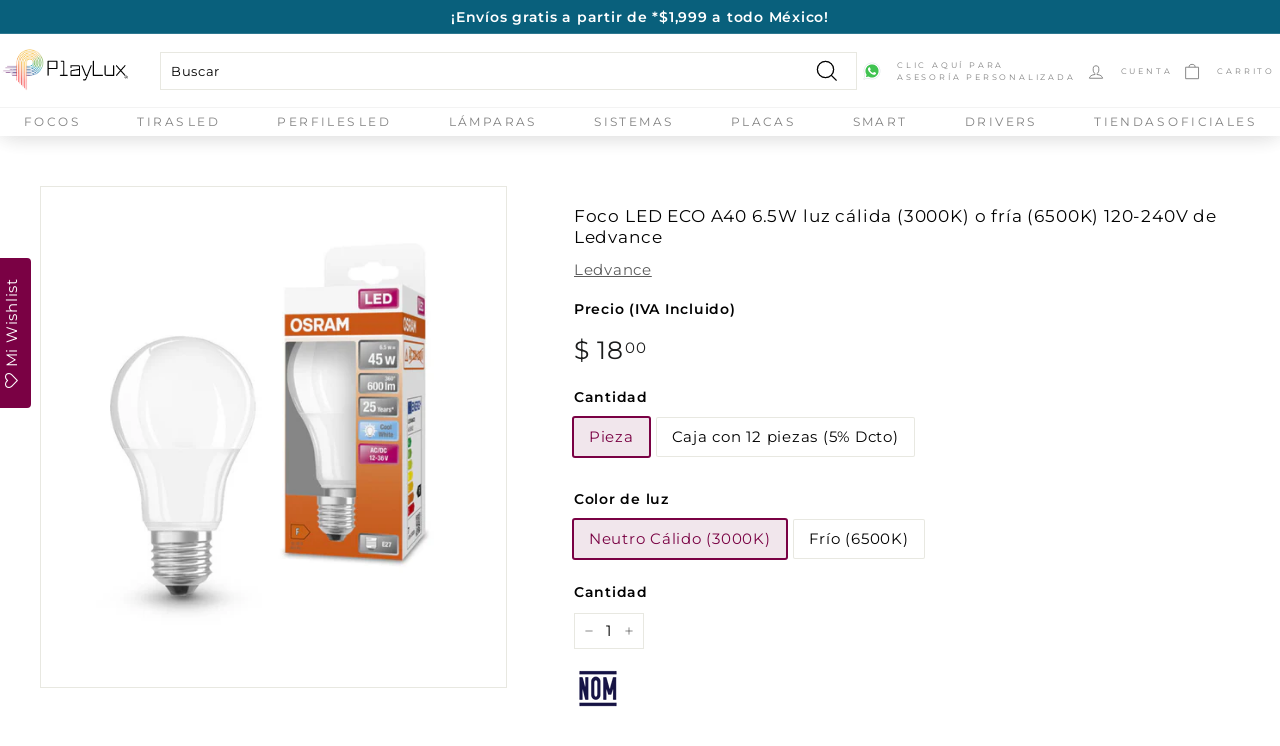

--- FILE ---
content_type: text/html; charset=utf-8
request_url: https://playlux.mx/collections/classic-ledvance/products/89783-89851-ledvance
body_size: 40781
content:
<!doctype html>
<html
    class="no-js"
    lang="es"
    dir="ltr">
    <head>
        <!-- Google Tag Manager -->
        <script>
            (function (w, d, s, l, i) {
                w[l] = w[l] || [];
                w[l].push({ 'gtm.start': new Date().getTime(), 'event': 'gtm.js' });
                var f = d.getElementsByTagName(s)[0],
                    j = d.createElement(s),
                    dl = l != 'dataLayer' ? '&l=' + l : '';
                j.async = true;
                j.src = 'https://www.googletagmanager.com/gtm.js?id=' + i + dl;
                f.parentNode.insertBefore(j, f);
            })(window, document, 'script', 'dataLayer', 'GTM-MWN4XM7');
        </script>
        <!-- End Google Tag Manager -->
        <!-- Hotjar Tracking Code for https://playlux.mx/ -->
        <script>
            (function (h, o, t, j, a, r) {
                h.hj =
                    h.hj ||
                    function () {
                        (h.hj.q = h.hj.q || []).push(arguments);
                    };
                h._hjSettings = { hjid: 3494452, hjsv: 6 };
                a = o.getElementsByTagName('head')[0];
                r = o.createElement('script');
                r.async = 1;
                r.src = t + h._hjSettings.hjid + j + h._hjSettings.hjsv;
                a.appendChild(r);
            })(window, document, 'https://static.hotjar.com/c/hotjar-', '.js?sv=');
        </script>
        <!-- Google tag (gtag.js) -->
        <!--
            <script async src="https://www.googletagmanager.com/gtag/js?id=G-ER431QCPR2"></script>
        -->
        <script>
            window.dataLayer = window.dataLayer || [];
            function gtag() {
                dataLayer.push(arguments);
            }
            gtag('js', new Date());
            gtag('config', 'AW-10962891738');
        </script>
        <!-- Event snippet for Compra conversion page -->
        <script>
            gtag('event', 'conversion', {
                send_to: 'AW-10962891738/Y5NNCLvdt6MYENrnweso',
                value: 1.0,
                currency: 'MXN',
                transaction_id: '',
            });
        </script>
        <!-- Google Tag Manager (noscript) -->
        <noscript
            ><iframe
                src="https://www.googletagmanager.com/ns.html?id=GTM-MWN4XM7"
                height="0"
                width="0"
                style="display:none;visibility:hidden"></iframe
        ></noscript>
        <!-- End Google Tag Manager (noscript) -->

        <meta charset="utf-8">
        <meta http-equiv="X-UA-Compatible" content="IE=edge,chrome=1">
        <meta name="viewport" content="width=device-width,initial-scale=1">
        <meta name="theme-color" content="#6fa542">
        <link rel="canonical" href="https://playlux.mx/products/89783-89851-ledvance">
        <link rel="preload" as="script" href="//playlux.mx/cdn/shop/t/15/assets/theme.js?v=105925626265720725171755714904">
        <link rel="preconnect" href="https://cdn.shopify.com">
        <link rel="preconnect" href="https://fonts.shopifycdn.com">
        <link rel="dns-prefetch" href="https://productreviews.shopifycdn.com">
        <link rel="dns-prefetch" href="https://ajax.googleapis.com">
        <link rel="dns-prefetch" href="https://maps.googleapis.com">
        <link rel="dns-prefetch" href="https://maps.gstatic.com"><link
                rel="shortcut icon"
                href="//playlux.mx/cdn/shop/files/Favicon_Play_Lux_32x32.png?v=1659367707"
                type="image/png"><title>Foco LED ECO A40 6.5W luz cálida (3000K) o fría (6500K) 120-240V de Le
&ndash; PlayLux
</title>
<meta property="og:site_name" content="PlayLux">
  <meta property="og:url" content="https://playlux.mx/products/89783-89851-ledvance">
  <meta property="og:title" content="Foco LED ECO A40 6.5W luz cálida (3000K) o fría (6500K) 120-240V de Ledvance">
  <meta property="og:type" content="product">
  <meta property="og:description" content="Somos la tienda en línea de iluminación, smart y placas más grande de México, con envíos gratis, contamos con más de 5,000 productos para todo tipo de proyectos y presupuestos. Navega en las mini tiendas de las mejores marcas como iLumileds, Ledvance, Luceco, Philco, Lumiance, Vimar y más a los mejores precios."><meta property="og:image" content="http://playlux.mx/cdn/shop/files/89783-89851-ledvance.jpg?v=1747679959">
    <meta property="og:image:secure_url" content="https://playlux.mx/cdn/shop/files/89783-89851-ledvance.jpg?v=1747679959">
    <meta property="og:image:width" content="1024">
    <meta property="og:image:height" content="1024"><meta name="twitter:site" content="@">
  <meta name="twitter:card" content="summary_large_image">
  <meta name="twitter:title" content="Foco LED ECO A40 6.5W luz cálida (3000K) o fría (6500K) 120-240V de Ledvance">
  <meta name="twitter:description" content="Somos la tienda en línea de iluminación, smart y placas más grande de México, con envíos gratis, contamos con más de 5,000 productos para todo tipo de proyectos y presupuestos. Navega en las mini tiendas de las mejores marcas como iLumileds, Ledvance, Luceco, Philco, Lumiance, Vimar y más a los mejores precios.">
<style data-shopify>@font-face {
  font-family: Montserrat;
  font-weight: 400;
  font-style: normal;
  font-display: swap;
  src: url("//playlux.mx/cdn/fonts/montserrat/montserrat_n4.81949fa0ac9fd2021e16436151e8eaa539321637.woff2") format("woff2"),
       url("//playlux.mx/cdn/fonts/montserrat/montserrat_n4.a6c632ca7b62da89c3594789ba828388aac693fe.woff") format("woff");
}

  @font-face {
  font-family: Montserrat;
  font-weight: 400;
  font-style: normal;
  font-display: swap;
  src: url("//playlux.mx/cdn/fonts/montserrat/montserrat_n4.81949fa0ac9fd2021e16436151e8eaa539321637.woff2") format("woff2"),
       url("//playlux.mx/cdn/fonts/montserrat/montserrat_n4.a6c632ca7b62da89c3594789ba828388aac693fe.woff") format("woff");
}


  @font-face {
  font-family: Montserrat;
  font-weight: 600;
  font-style: normal;
  font-display: swap;
  src: url("//playlux.mx/cdn/fonts/montserrat/montserrat_n6.1326b3e84230700ef15b3a29fb520639977513e0.woff2") format("woff2"),
       url("//playlux.mx/cdn/fonts/montserrat/montserrat_n6.652f051080eb14192330daceed8cd53dfdc5ead9.woff") format("woff");
}

  @font-face {
  font-family: Montserrat;
  font-weight: 400;
  font-style: italic;
  font-display: swap;
  src: url("//playlux.mx/cdn/fonts/montserrat/montserrat_i4.5a4ea298b4789e064f62a29aafc18d41f09ae59b.woff2") format("woff2"),
       url("//playlux.mx/cdn/fonts/montserrat/montserrat_i4.072b5869c5e0ed5b9d2021e4c2af132e16681ad2.woff") format("woff");
}

  @font-face {
  font-family: Montserrat;
  font-weight: 600;
  font-style: italic;
  font-display: swap;
  src: url("//playlux.mx/cdn/fonts/montserrat/montserrat_i6.e90155dd2f004112a61c0322d66d1f59dadfa84b.woff2") format("woff2"),
       url("//playlux.mx/cdn/fonts/montserrat/montserrat_i6.41470518d8e9d7f1bcdd29a447c2397e5393943f.woff") format("woff");
}

</style><link href="//playlux.mx/cdn/shop/t/15/assets/ice9-section-header-ice9.css?v=72390209785860714381755714903" rel="stylesheet" type="text/css" media="all" />
        <link href="//playlux.mx/cdn/shop/t/15/assets/theme.css?v=16976084563158510791767629616" rel="stylesheet" type="text/css" media="all" />
        <link href="//playlux.mx/cdn/shop/t/15/assets/ice9-section-footer-ice9.css?v=65356474876992489371659381103" rel="stylesheet" type="text/css" media="all" />
        <link href="//playlux.mx/cdn/shop/t/15/assets/ice9-template-brands.css?v=124043188219563030441713199842" rel="stylesheet" type="text/css" media="all" />
        <link href="//playlux.mx/cdn/shop/t/15/assets/ice9-template-product.css?v=77994167911776102841755714903" rel="stylesheet" type="text/css" media="all" />
        <link href="//playlux.mx/cdn/shop/t/15/assets/ice9-template-collection.css?v=99061303266174191921659381102" rel="stylesheet" type="text/css" media="all" />
        <link href="//playlux.mx/cdn/shop/t/15/assets/ice9-template-mini-shops.css?v=10000654394281184901659381104" rel="stylesheet" type="text/css" media="all" />
<style data-shopify>:root {
    --typeHeaderPrimary: Montserrat;
    --typeHeaderFallback: sans-serif;
    --typeHeaderSize: 32px;
    --typeHeaderWeight: 400;
    --typeHeaderLineHeight: 1.1;
    --typeHeaderSpacing: 0.05em;

    --typeBasePrimary:Montserrat;
    --typeBaseFallback:sans-serif;
    --typeBaseSize: 15px;
    --typeBaseWeight: 400;
    --typeBaseSpacing: 0.05em;
    --typeBaseLineHeight: 1.6;

    --colorSmallImageBg: #ffffff;
    --colorSmallImageBgDark: #f7f7f7;
    --colorLargeImageBg: #0f0f0f;
    --colorLargeImageBgLight: #303030;

    --iconWeight: 3px;
    --iconLinecaps: miter;

    
      --buttonRadius: 0px;
      --btnPadding: 11px 20px;
    

    
      --roundness: 0px;
    

    
      --gridThickness: 0px;
    

    --productTileMargin: 10%;
    --collectionTileMargin: 15%;

    --swatchSize: 32px;
  }

  @media screen and (max-width: 768px) {
    :root {
      --typeBaseSize: 13px;

      
        --roundness: 0px;
        --btnPadding: 9px 17px;
      
    }
  }</style><script>
            document.documentElement.className = document.documentElement.className.replace('no-js', 'js');

            window.theme = window.theme || {};
            theme.routes = {
              home: "/",
              collections: "/collections",
              cart: "/cart.js",
              cartPage: "/cart",
              cartAdd: "/cart/add.js",
              cartChange: "/cart/change.js",
              search: "/search"
            };
            theme.strings = {
              soldOut: "Agotado",
              unavailable: "No disponible",
              inStockLabel: "En stock",
              stockLabel: "Poco inventario. [count] productos disponibles. ",
              willNotShipUntil: "Será enviado después [date] ",
              willBeInStockAfter: "Estará disponible después [date]",
              waitingForStock: "Inventario en el camino",
              savePrice: "Ahorras [saved_amount]",
              cartEmpty: "Su carrito actualmente está vacío.",
              cartTermsConfirmation: "Debe aceptar los términos y condiciones de venta para pagar",
              searchCollections: "Colecciones:",
              searchPages: "Páginas:",
              searchArticles: "Artículos:"
            };
            theme.settings = {
              dynamicVariantsEnable: true,
              cartType: "dropdown",
              isCustomerTemplate: false,
              moneyFormat: "$ {{amount}}",
              saveType: "percent",
              productImageSize: "square",
              productImageCover: false,
              predictiveSearch: false,
              predictiveSearchType: "product,article,page,collection",
              superScriptSetting: true,
              superScriptPrice: true,
              quickView: true,
              quickAdd: true,
              themeName: 'Expanse',
              themeVersion: "2.5.1"
            };
        </script>

        <script>window.performance && window.performance.mark && window.performance.mark('shopify.content_for_header.start');</script><meta name="google-site-verification" content="eB7rYIb1NaMi3ILsw-SNEpzwZehSds75BUobxZU6BPY">
<meta name="google-site-verification" content="M5SrG5iIcjDJu5rbIB4H9PI__wGt8qTEbudxsZ-EYCg">
<meta name="google-site-verification" content="DKrMMVx1vKYSGpk9iHocb4-ClRxSDDwrNr7qLt-0x6o">
<meta name="google-site-verification" content="eB7rYIb1NaMi3ILsw-SNEpzwZehSds75BUobxZU6BPY">
<meta id="shopify-digital-wallet" name="shopify-digital-wallet" content="/4428922953/digital_wallets/dialog">
<meta name="shopify-checkout-api-token" content="d08473711f93cb948b562489f29a8480">
<meta id="in-context-paypal-metadata" data-shop-id="4428922953" data-venmo-supported="false" data-environment="production" data-locale="es_ES" data-paypal-v4="true" data-currency="MXN">
<link rel="alternate" type="application/json+oembed" href="https://playlux.mx/products/89783-89851-ledvance.oembed">
<script async="async" src="/checkouts/internal/preloads.js?locale=es-MX"></script>
<link rel="preconnect" href="https://shop.app" crossorigin="anonymous">
<script async="async" src="https://shop.app/checkouts/internal/preloads.js?locale=es-MX&shop_id=4428922953" crossorigin="anonymous"></script>
<script id="apple-pay-shop-capabilities" type="application/json">{"shopId":4428922953,"countryCode":"MX","currencyCode":"MXN","merchantCapabilities":["supports3DS"],"merchantId":"gid:\/\/shopify\/Shop\/4428922953","merchantName":"PlayLux","requiredBillingContactFields":["postalAddress","email","phone"],"requiredShippingContactFields":["postalAddress","email","phone"],"shippingType":"shipping","supportedNetworks":["visa","masterCard","amex"],"total":{"type":"pending","label":"PlayLux","amount":"1.00"},"shopifyPaymentsEnabled":true,"supportsSubscriptions":true}</script>
<script id="shopify-features" type="application/json">{"accessToken":"d08473711f93cb948b562489f29a8480","betas":["rich-media-storefront-analytics"],"domain":"playlux.mx","predictiveSearch":true,"shopId":4428922953,"locale":"es"}</script>
<script>var Shopify = Shopify || {};
Shopify.shop = "centraldeluz.myshopify.com";
Shopify.locale = "es";
Shopify.currency = {"active":"MXN","rate":"1.0"};
Shopify.country = "MX";
Shopify.theme = {"name":"PlayLux ice9 [3865]","id":124343713865,"schema_name":"PlayLux by Ice9","schema_version":"1.1","theme_store_id":null,"role":"main"};
Shopify.theme.handle = "null";
Shopify.theme.style = {"id":null,"handle":null};
Shopify.cdnHost = "playlux.mx/cdn";
Shopify.routes = Shopify.routes || {};
Shopify.routes.root = "/";</script>
<script type="module">!function(o){(o.Shopify=o.Shopify||{}).modules=!0}(window);</script>
<script>!function(o){function n(){var o=[];function n(){o.push(Array.prototype.slice.apply(arguments))}return n.q=o,n}var t=o.Shopify=o.Shopify||{};t.loadFeatures=n(),t.autoloadFeatures=n()}(window);</script>
<script>
  window.ShopifyPay = window.ShopifyPay || {};
  window.ShopifyPay.apiHost = "shop.app\/pay";
  window.ShopifyPay.redirectState = null;
</script>
<script id="shop-js-analytics" type="application/json">{"pageType":"product"}</script>
<script defer="defer" async type="module" src="//playlux.mx/cdn/shopifycloud/shop-js/modules/v2/client.init-shop-cart-sync_BFpxDrjM.es.esm.js"></script>
<script defer="defer" async type="module" src="//playlux.mx/cdn/shopifycloud/shop-js/modules/v2/chunk.common_CnP21gUX.esm.js"></script>
<script defer="defer" async type="module" src="//playlux.mx/cdn/shopifycloud/shop-js/modules/v2/chunk.modal_D61HrJrg.esm.js"></script>
<script type="module">
  await import("//playlux.mx/cdn/shopifycloud/shop-js/modules/v2/client.init-shop-cart-sync_BFpxDrjM.es.esm.js");
await import("//playlux.mx/cdn/shopifycloud/shop-js/modules/v2/chunk.common_CnP21gUX.esm.js");
await import("//playlux.mx/cdn/shopifycloud/shop-js/modules/v2/chunk.modal_D61HrJrg.esm.js");

  window.Shopify.SignInWithShop?.initShopCartSync?.({"fedCMEnabled":true,"windoidEnabled":true});

</script>
<script>
  window.Shopify = window.Shopify || {};
  if (!window.Shopify.featureAssets) window.Shopify.featureAssets = {};
  window.Shopify.featureAssets['shop-js'] = {"shop-cart-sync":["modules/v2/client.shop-cart-sync_DunGk5rn.es.esm.js","modules/v2/chunk.common_CnP21gUX.esm.js","modules/v2/chunk.modal_D61HrJrg.esm.js"],"init-fed-cm":["modules/v2/client.init-fed-cm_Bhr0vd71.es.esm.js","modules/v2/chunk.common_CnP21gUX.esm.js","modules/v2/chunk.modal_D61HrJrg.esm.js"],"init-shop-email-lookup-coordinator":["modules/v2/client.init-shop-email-lookup-coordinator_Cgf-1HKc.es.esm.js","modules/v2/chunk.common_CnP21gUX.esm.js","modules/v2/chunk.modal_D61HrJrg.esm.js"],"init-windoid":["modules/v2/client.init-windoid_RKlvBm7f.es.esm.js","modules/v2/chunk.common_CnP21gUX.esm.js","modules/v2/chunk.modal_D61HrJrg.esm.js"],"shop-button":["modules/v2/client.shop-button_DcwUN_L_.es.esm.js","modules/v2/chunk.common_CnP21gUX.esm.js","modules/v2/chunk.modal_D61HrJrg.esm.js"],"shop-cash-offers":["modules/v2/client.shop-cash-offers_zT3TeJrS.es.esm.js","modules/v2/chunk.common_CnP21gUX.esm.js","modules/v2/chunk.modal_D61HrJrg.esm.js"],"shop-toast-manager":["modules/v2/client.shop-toast-manager_Dhsh6ZDd.es.esm.js","modules/v2/chunk.common_CnP21gUX.esm.js","modules/v2/chunk.modal_D61HrJrg.esm.js"],"init-shop-cart-sync":["modules/v2/client.init-shop-cart-sync_BFpxDrjM.es.esm.js","modules/v2/chunk.common_CnP21gUX.esm.js","modules/v2/chunk.modal_D61HrJrg.esm.js"],"init-customer-accounts-sign-up":["modules/v2/client.init-customer-accounts-sign-up__zAQf6yH.es.esm.js","modules/v2/client.shop-login-button_DmGuuAqh.es.esm.js","modules/v2/chunk.common_CnP21gUX.esm.js","modules/v2/chunk.modal_D61HrJrg.esm.js"],"pay-button":["modules/v2/client.pay-button_BSqAUYU_.es.esm.js","modules/v2/chunk.common_CnP21gUX.esm.js","modules/v2/chunk.modal_D61HrJrg.esm.js"],"init-customer-accounts":["modules/v2/client.init-customer-accounts_BUX2wPcc.es.esm.js","modules/v2/client.shop-login-button_DmGuuAqh.es.esm.js","modules/v2/chunk.common_CnP21gUX.esm.js","modules/v2/chunk.modal_D61HrJrg.esm.js"],"avatar":["modules/v2/client.avatar_BTnouDA3.es.esm.js"],"init-shop-for-new-customer-accounts":["modules/v2/client.init-shop-for-new-customer-accounts_C3NVS8-R.es.esm.js","modules/v2/client.shop-login-button_DmGuuAqh.es.esm.js","modules/v2/chunk.common_CnP21gUX.esm.js","modules/v2/chunk.modal_D61HrJrg.esm.js"],"shop-follow-button":["modules/v2/client.shop-follow-button_BoBKYaAK.es.esm.js","modules/v2/chunk.common_CnP21gUX.esm.js","modules/v2/chunk.modal_D61HrJrg.esm.js"],"checkout-modal":["modules/v2/client.checkout-modal_BzXpoShc.es.esm.js","modules/v2/chunk.common_CnP21gUX.esm.js","modules/v2/chunk.modal_D61HrJrg.esm.js"],"shop-login-button":["modules/v2/client.shop-login-button_DmGuuAqh.es.esm.js","modules/v2/chunk.common_CnP21gUX.esm.js","modules/v2/chunk.modal_D61HrJrg.esm.js"],"lead-capture":["modules/v2/client.lead-capture_ClopgrIx.es.esm.js","modules/v2/chunk.common_CnP21gUX.esm.js","modules/v2/chunk.modal_D61HrJrg.esm.js"],"shop-login":["modules/v2/client.shop-login_DQ0hrHfi.es.esm.js","modules/v2/chunk.common_CnP21gUX.esm.js","modules/v2/chunk.modal_D61HrJrg.esm.js"],"payment-terms":["modules/v2/client.payment-terms_Bawo8ezy.es.esm.js","modules/v2/chunk.common_CnP21gUX.esm.js","modules/v2/chunk.modal_D61HrJrg.esm.js"]};
</script>
<script>(function() {
  var isLoaded = false;
  function asyncLoad() {
    if (isLoaded) return;
    isLoaded = true;
    var urls = ["https:\/\/formbuilder.hulkapps.com\/skeletopapp.js?shop=centraldeluz.myshopify.com","https:\/\/assets.smartwishlist.webmarked.net\/static\/v6\/smartwishlist.js?shop=centraldeluz.myshopify.com","https:\/\/aura-apps.com\/shoppable\/engine\/js\/addons\/shoppable_gallery\/shoppable_gallery.js?shop=centraldeluz.myshopify.com","\/\/backinstock.useamp.com\/widget\/12743_1767153983.js?category=bis\u0026v=6\u0026shop=centraldeluz.myshopify.com"];
    for (var i = 0; i < urls.length; i++) {
      var s = document.createElement('script');
      s.type = 'text/javascript';
      s.async = true;
      s.src = urls[i];
      var x = document.getElementsByTagName('script')[0];
      x.parentNode.insertBefore(s, x);
    }
  };
  if(window.attachEvent) {
    window.attachEvent('onload', asyncLoad);
  } else {
    window.addEventListener('load', asyncLoad, false);
  }
})();</script>
<script id="__st">var __st={"a":4428922953,"offset":-21600,"reqid":"664be639-626c-4389-9765-9950968e9f07-1769817357","pageurl":"playlux.mx\/collections\/classic-ledvance\/products\/89783-89851-ledvance","u":"5ca9e14170ef","p":"product","rtyp":"product","rid":9062426640673};</script>
<script>window.ShopifyPaypalV4VisibilityTracking = true;</script>
<script id="captcha-bootstrap">!function(){'use strict';const t='contact',e='account',n='new_comment',o=[[t,t],['blogs',n],['comments',n],[t,'customer']],c=[[e,'customer_login'],[e,'guest_login'],[e,'recover_customer_password'],[e,'create_customer']],r=t=>t.map((([t,e])=>`form[action*='/${t}']:not([data-nocaptcha='true']) input[name='form_type'][value='${e}']`)).join(','),a=t=>()=>t?[...document.querySelectorAll(t)].map((t=>t.form)):[];function s(){const t=[...o],e=r(t);return a(e)}const i='password',u='form_key',d=['recaptcha-v3-token','g-recaptcha-response','h-captcha-response',i],f=()=>{try{return window.sessionStorage}catch{return}},m='__shopify_v',_=t=>t.elements[u];function p(t,e,n=!1){try{const o=window.sessionStorage,c=JSON.parse(o.getItem(e)),{data:r}=function(t){const{data:e,action:n}=t;return t[m]||n?{data:e,action:n}:{data:t,action:n}}(c);for(const[e,n]of Object.entries(r))t.elements[e]&&(t.elements[e].value=n);n&&o.removeItem(e)}catch(o){console.error('form repopulation failed',{error:o})}}const l='form_type',E='cptcha';function T(t){t.dataset[E]=!0}const w=window,h=w.document,L='Shopify',v='ce_forms',y='captcha';let A=!1;((t,e)=>{const n=(g='f06e6c50-85a8-45c8-87d0-21a2b65856fe',I='https://cdn.shopify.com/shopifycloud/storefront-forms-hcaptcha/ce_storefront_forms_captcha_hcaptcha.v1.5.2.iife.js',D={infoText:'Protegido por hCaptcha',privacyText:'Privacidad',termsText:'Términos'},(t,e,n)=>{const o=w[L][v],c=o.bindForm;if(c)return c(t,g,e,D).then(n);var r;o.q.push([[t,g,e,D],n]),r=I,A||(h.body.append(Object.assign(h.createElement('script'),{id:'captcha-provider',async:!0,src:r})),A=!0)});var g,I,D;w[L]=w[L]||{},w[L][v]=w[L][v]||{},w[L][v].q=[],w[L][y]=w[L][y]||{},w[L][y].protect=function(t,e){n(t,void 0,e),T(t)},Object.freeze(w[L][y]),function(t,e,n,w,h,L){const[v,y,A,g]=function(t,e,n){const i=e?o:[],u=t?c:[],d=[...i,...u],f=r(d),m=r(i),_=r(d.filter((([t,e])=>n.includes(e))));return[a(f),a(m),a(_),s()]}(w,h,L),I=t=>{const e=t.target;return e instanceof HTMLFormElement?e:e&&e.form},D=t=>v().includes(t);t.addEventListener('submit',(t=>{const e=I(t);if(!e)return;const n=D(e)&&!e.dataset.hcaptchaBound&&!e.dataset.recaptchaBound,o=_(e),c=g().includes(e)&&(!o||!o.value);(n||c)&&t.preventDefault(),c&&!n&&(function(t){try{if(!f())return;!function(t){const e=f();if(!e)return;const n=_(t);if(!n)return;const o=n.value;o&&e.removeItem(o)}(t);const e=Array.from(Array(32),(()=>Math.random().toString(36)[2])).join('');!function(t,e){_(t)||t.append(Object.assign(document.createElement('input'),{type:'hidden',name:u})),t.elements[u].value=e}(t,e),function(t,e){const n=f();if(!n)return;const o=[...t.querySelectorAll(`input[type='${i}']`)].map((({name:t})=>t)),c=[...d,...o],r={};for(const[a,s]of new FormData(t).entries())c.includes(a)||(r[a]=s);n.setItem(e,JSON.stringify({[m]:1,action:t.action,data:r}))}(t,e)}catch(e){console.error('failed to persist form',e)}}(e),e.submit())}));const S=(t,e)=>{t&&!t.dataset[E]&&(n(t,e.some((e=>e===t))),T(t))};for(const o of['focusin','change'])t.addEventListener(o,(t=>{const e=I(t);D(e)&&S(e,y())}));const B=e.get('form_key'),M=e.get(l),P=B&&M;t.addEventListener('DOMContentLoaded',(()=>{const t=y();if(P)for(const e of t)e.elements[l].value===M&&p(e,B);[...new Set([...A(),...v().filter((t=>'true'===t.dataset.shopifyCaptcha))])].forEach((e=>S(e,t)))}))}(h,new URLSearchParams(w.location.search),n,t,e,['guest_login'])})(!0,!0)}();</script>
<script integrity="sha256-4kQ18oKyAcykRKYeNunJcIwy7WH5gtpwJnB7kiuLZ1E=" data-source-attribution="shopify.loadfeatures" defer="defer" src="//playlux.mx/cdn/shopifycloud/storefront/assets/storefront/load_feature-a0a9edcb.js" crossorigin="anonymous"></script>
<script crossorigin="anonymous" defer="defer" src="//playlux.mx/cdn/shopifycloud/storefront/assets/shopify_pay/storefront-65b4c6d7.js?v=20250812"></script>
<script data-source-attribution="shopify.dynamic_checkout.dynamic.init">var Shopify=Shopify||{};Shopify.PaymentButton=Shopify.PaymentButton||{isStorefrontPortableWallets:!0,init:function(){window.Shopify.PaymentButton.init=function(){};var t=document.createElement("script");t.src="https://playlux.mx/cdn/shopifycloud/portable-wallets/latest/portable-wallets.es.js",t.type="module",document.head.appendChild(t)}};
</script>
<script data-source-attribution="shopify.dynamic_checkout.buyer_consent">
  function portableWalletsHideBuyerConsent(e){var t=document.getElementById("shopify-buyer-consent"),n=document.getElementById("shopify-subscription-policy-button");t&&n&&(t.classList.add("hidden"),t.setAttribute("aria-hidden","true"),n.removeEventListener("click",e))}function portableWalletsShowBuyerConsent(e){var t=document.getElementById("shopify-buyer-consent"),n=document.getElementById("shopify-subscription-policy-button");t&&n&&(t.classList.remove("hidden"),t.removeAttribute("aria-hidden"),n.addEventListener("click",e))}window.Shopify?.PaymentButton&&(window.Shopify.PaymentButton.hideBuyerConsent=portableWalletsHideBuyerConsent,window.Shopify.PaymentButton.showBuyerConsent=portableWalletsShowBuyerConsent);
</script>
<script data-source-attribution="shopify.dynamic_checkout.cart.bootstrap">document.addEventListener("DOMContentLoaded",(function(){function t(){return document.querySelector("shopify-accelerated-checkout-cart, shopify-accelerated-checkout")}if(t())Shopify.PaymentButton.init();else{new MutationObserver((function(e,n){t()&&(Shopify.PaymentButton.init(),n.disconnect())})).observe(document.body,{childList:!0,subtree:!0})}}));
</script>
<link id="shopify-accelerated-checkout-styles" rel="stylesheet" media="screen" href="https://playlux.mx/cdn/shopifycloud/portable-wallets/latest/accelerated-checkout-backwards-compat.css" crossorigin="anonymous">
<style id="shopify-accelerated-checkout-cart">
        #shopify-buyer-consent {
  margin-top: 1em;
  display: inline-block;
  width: 100%;
}

#shopify-buyer-consent.hidden {
  display: none;
}

#shopify-subscription-policy-button {
  background: none;
  border: none;
  padding: 0;
  text-decoration: underline;
  font-size: inherit;
  cursor: pointer;
}

#shopify-subscription-policy-button::before {
  box-shadow: none;
}

      </style>

<script>window.performance && window.performance.mark && window.performance.mark('shopify.content_for_header.end');</script>

        <script
            src="//playlux.mx/cdn/shop/t/15/assets/vendor-scripts-v2.js"
            defer="defer"></script>
        <script src="//playlux.mx/cdn/shop/t/15/assets/theme.js?v=105925626265720725171755714904" defer="defer"></script>
        <script
            src="//playlux.mx/cdn/shop/t/15/assets/ice9-template-mini-shops.js?v=172472933622498070171659381103"
            defer="defer"></script>
        <script
            src="//playlux.mx/cdn/shop/t/15/assets/ice9-template-product.js?v=124513407201956336661659381103"
            defer="defer"></script>
        <script
            src="//playlux.mx/cdn/shop/t/15/assets/ice9-section-carousel.js?v=72962232310367059701676308280"
            defer="defer"></script>
        <script
            src="//playlux.mx/cdn/shop/t/15/assets/ice9-section-header-ice9.js?v=111603181540343972631659381102"
            defer="defer"></script><meta
            name="google-site-verification"
            content="eB7rYIb1NaMi3ILsw-SNEpzwZehSds75BUobxZU6BPY">
    <!-- BEGIN app block: shopify://apps/frequently-bought/blocks/app-embed-block/b1a8cbea-c844-4842-9529-7c62dbab1b1f --><script>
    window.codeblackbelt = window.codeblackbelt || {};
    window.codeblackbelt.shop = window.codeblackbelt.shop || 'centraldeluz.myshopify.com';
    
        window.codeblackbelt.productId = 9062426640673;</script><script src="//cdn.codeblackbelt.com/widgets/frequently-bought-together/main.min.js?version=2026013017-0600" async></script>
 <!-- END app block --><script src="https://cdn.shopify.com/extensions/019c00c9-3b92-781b-a0ae-5d0a8f842ba1/wizybot-137/assets/bundle.js" type="text/javascript" defer="defer"></script>
<link href="https://monorail-edge.shopifysvc.com" rel="dns-prefetch">
<script>(function(){if ("sendBeacon" in navigator && "performance" in window) {try {var session_token_from_headers = performance.getEntriesByType('navigation')[0].serverTiming.find(x => x.name == '_s').description;} catch {var session_token_from_headers = undefined;}var session_cookie_matches = document.cookie.match(/_shopify_s=([^;]*)/);var session_token_from_cookie = session_cookie_matches && session_cookie_matches.length === 2 ? session_cookie_matches[1] : "";var session_token = session_token_from_headers || session_token_from_cookie || "";function handle_abandonment_event(e) {var entries = performance.getEntries().filter(function(entry) {return /monorail-edge.shopifysvc.com/.test(entry.name);});if (!window.abandonment_tracked && entries.length === 0) {window.abandonment_tracked = true;var currentMs = Date.now();var navigation_start = performance.timing.navigationStart;var payload = {shop_id: 4428922953,url: window.location.href,navigation_start,duration: currentMs - navigation_start,session_token,page_type: "product"};window.navigator.sendBeacon("https://monorail-edge.shopifysvc.com/v1/produce", JSON.stringify({schema_id: "online_store_buyer_site_abandonment/1.1",payload: payload,metadata: {event_created_at_ms: currentMs,event_sent_at_ms: currentMs}}));}}window.addEventListener('pagehide', handle_abandonment_event);}}());</script>
<script id="web-pixels-manager-setup">(function e(e,d,r,n,o){if(void 0===o&&(o={}),!Boolean(null===(a=null===(i=window.Shopify)||void 0===i?void 0:i.analytics)||void 0===a?void 0:a.replayQueue)){var i,a;window.Shopify=window.Shopify||{};var t=window.Shopify;t.analytics=t.analytics||{};var s=t.analytics;s.replayQueue=[],s.publish=function(e,d,r){return s.replayQueue.push([e,d,r]),!0};try{self.performance.mark("wpm:start")}catch(e){}var l=function(){var e={modern:/Edge?\/(1{2}[4-9]|1[2-9]\d|[2-9]\d{2}|\d{4,})\.\d+(\.\d+|)|Firefox\/(1{2}[4-9]|1[2-9]\d|[2-9]\d{2}|\d{4,})\.\d+(\.\d+|)|Chrom(ium|e)\/(9{2}|\d{3,})\.\d+(\.\d+|)|(Maci|X1{2}).+ Version\/(15\.\d+|(1[6-9]|[2-9]\d|\d{3,})\.\d+)([,.]\d+|)( \(\w+\)|)( Mobile\/\w+|) Safari\/|Chrome.+OPR\/(9{2}|\d{3,})\.\d+\.\d+|(CPU[ +]OS|iPhone[ +]OS|CPU[ +]iPhone|CPU IPhone OS|CPU iPad OS)[ +]+(15[._]\d+|(1[6-9]|[2-9]\d|\d{3,})[._]\d+)([._]\d+|)|Android:?[ /-](13[3-9]|1[4-9]\d|[2-9]\d{2}|\d{4,})(\.\d+|)(\.\d+|)|Android.+Firefox\/(13[5-9]|1[4-9]\d|[2-9]\d{2}|\d{4,})\.\d+(\.\d+|)|Android.+Chrom(ium|e)\/(13[3-9]|1[4-9]\d|[2-9]\d{2}|\d{4,})\.\d+(\.\d+|)|SamsungBrowser\/([2-9]\d|\d{3,})\.\d+/,legacy:/Edge?\/(1[6-9]|[2-9]\d|\d{3,})\.\d+(\.\d+|)|Firefox\/(5[4-9]|[6-9]\d|\d{3,})\.\d+(\.\d+|)|Chrom(ium|e)\/(5[1-9]|[6-9]\d|\d{3,})\.\d+(\.\d+|)([\d.]+$|.*Safari\/(?![\d.]+ Edge\/[\d.]+$))|(Maci|X1{2}).+ Version\/(10\.\d+|(1[1-9]|[2-9]\d|\d{3,})\.\d+)([,.]\d+|)( \(\w+\)|)( Mobile\/\w+|) Safari\/|Chrome.+OPR\/(3[89]|[4-9]\d|\d{3,})\.\d+\.\d+|(CPU[ +]OS|iPhone[ +]OS|CPU[ +]iPhone|CPU IPhone OS|CPU iPad OS)[ +]+(10[._]\d+|(1[1-9]|[2-9]\d|\d{3,})[._]\d+)([._]\d+|)|Android:?[ /-](13[3-9]|1[4-9]\d|[2-9]\d{2}|\d{4,})(\.\d+|)(\.\d+|)|Mobile Safari.+OPR\/([89]\d|\d{3,})\.\d+\.\d+|Android.+Firefox\/(13[5-9]|1[4-9]\d|[2-9]\d{2}|\d{4,})\.\d+(\.\d+|)|Android.+Chrom(ium|e)\/(13[3-9]|1[4-9]\d|[2-9]\d{2}|\d{4,})\.\d+(\.\d+|)|Android.+(UC? ?Browser|UCWEB|U3)[ /]?(15\.([5-9]|\d{2,})|(1[6-9]|[2-9]\d|\d{3,})\.\d+)\.\d+|SamsungBrowser\/(5\.\d+|([6-9]|\d{2,})\.\d+)|Android.+MQ{2}Browser\/(14(\.(9|\d{2,})|)|(1[5-9]|[2-9]\d|\d{3,})(\.\d+|))(\.\d+|)|K[Aa][Ii]OS\/(3\.\d+|([4-9]|\d{2,})\.\d+)(\.\d+|)/},d=e.modern,r=e.legacy,n=navigator.userAgent;return n.match(d)?"modern":n.match(r)?"legacy":"unknown"}(),u="modern"===l?"modern":"legacy",c=(null!=n?n:{modern:"",legacy:""})[u],f=function(e){return[e.baseUrl,"/wpm","/b",e.hashVersion,"modern"===e.buildTarget?"m":"l",".js"].join("")}({baseUrl:d,hashVersion:r,buildTarget:u}),m=function(e){var d=e.version,r=e.bundleTarget,n=e.surface,o=e.pageUrl,i=e.monorailEndpoint;return{emit:function(e){var a=e.status,t=e.errorMsg,s=(new Date).getTime(),l=JSON.stringify({metadata:{event_sent_at_ms:s},events:[{schema_id:"web_pixels_manager_load/3.1",payload:{version:d,bundle_target:r,page_url:o,status:a,surface:n,error_msg:t},metadata:{event_created_at_ms:s}}]});if(!i)return console&&console.warn&&console.warn("[Web Pixels Manager] No Monorail endpoint provided, skipping logging."),!1;try{return self.navigator.sendBeacon.bind(self.navigator)(i,l)}catch(e){}var u=new XMLHttpRequest;try{return u.open("POST",i,!0),u.setRequestHeader("Content-Type","text/plain"),u.send(l),!0}catch(e){return console&&console.warn&&console.warn("[Web Pixels Manager] Got an unhandled error while logging to Monorail."),!1}}}}({version:r,bundleTarget:l,surface:e.surface,pageUrl:self.location.href,monorailEndpoint:e.monorailEndpoint});try{o.browserTarget=l,function(e){var d=e.src,r=e.async,n=void 0===r||r,o=e.onload,i=e.onerror,a=e.sri,t=e.scriptDataAttributes,s=void 0===t?{}:t,l=document.createElement("script"),u=document.querySelector("head"),c=document.querySelector("body");if(l.async=n,l.src=d,a&&(l.integrity=a,l.crossOrigin="anonymous"),s)for(var f in s)if(Object.prototype.hasOwnProperty.call(s,f))try{l.dataset[f]=s[f]}catch(e){}if(o&&l.addEventListener("load",o),i&&l.addEventListener("error",i),u)u.appendChild(l);else{if(!c)throw new Error("Did not find a head or body element to append the script");c.appendChild(l)}}({src:f,async:!0,onload:function(){if(!function(){var e,d;return Boolean(null===(d=null===(e=window.Shopify)||void 0===e?void 0:e.analytics)||void 0===d?void 0:d.initialized)}()){var d=window.webPixelsManager.init(e)||void 0;if(d){var r=window.Shopify.analytics;r.replayQueue.forEach((function(e){var r=e[0],n=e[1],o=e[2];d.publishCustomEvent(r,n,o)})),r.replayQueue=[],r.publish=d.publishCustomEvent,r.visitor=d.visitor,r.initialized=!0}}},onerror:function(){return m.emit({status:"failed",errorMsg:"".concat(f," has failed to load")})},sri:function(e){var d=/^sha384-[A-Za-z0-9+/=]+$/;return"string"==typeof e&&d.test(e)}(c)?c:"",scriptDataAttributes:o}),m.emit({status:"loading"})}catch(e){m.emit({status:"failed",errorMsg:(null==e?void 0:e.message)||"Unknown error"})}}})({shopId: 4428922953,storefrontBaseUrl: "https://playlux.mx",extensionsBaseUrl: "https://extensions.shopifycdn.com/cdn/shopifycloud/web-pixels-manager",monorailEndpoint: "https://monorail-edge.shopifysvc.com/unstable/produce_batch",surface: "storefront-renderer",enabledBetaFlags: ["2dca8a86"],webPixelsConfigList: [{"id":"846594337","configuration":"{\"config\":\"{\\\"google_tag_ids\\\":[\\\"G-ER431QCPR2\\\",\\\"AW-10962891738\\\",\\\"GT-NCNRV3L\\\"],\\\"target_country\\\":\\\"MX\\\",\\\"gtag_events\\\":[{\\\"type\\\":\\\"begin_checkout\\\",\\\"action_label\\\":[\\\"G-ER431QCPR2\\\",\\\"AW-10962891738\\\/QL8CCJOC0NMDENrnweso\\\"]},{\\\"type\\\":\\\"search\\\",\\\"action_label\\\":[\\\"G-ER431QCPR2\\\",\\\"AW-10962891738\\\/PAg5CJaC0NMDENrnweso\\\"]},{\\\"type\\\":\\\"view_item\\\",\\\"action_label\\\":[\\\"G-ER431QCPR2\\\",\\\"AW-10962891738\\\/ya40CI2C0NMDENrnweso\\\",\\\"MC-G1CNDFXECR\\\"]},{\\\"type\\\":\\\"purchase\\\",\\\"action_label\\\":[\\\"G-ER431QCPR2\\\",\\\"AW-10962891738\\\/Mj9iCIqC0NMDENrnweso\\\",\\\"MC-G1CNDFXECR\\\"]},{\\\"type\\\":\\\"page_view\\\",\\\"action_label\\\":[\\\"G-ER431QCPR2\\\",\\\"AW-10962891738\\\/RYJNCIeC0NMDENrnweso\\\",\\\"MC-G1CNDFXECR\\\"]},{\\\"type\\\":\\\"add_payment_info\\\",\\\"action_label\\\":[\\\"G-ER431QCPR2\\\",\\\"AW-10962891738\\\/u9S3CJmC0NMDENrnweso\\\"]},{\\\"type\\\":\\\"add_to_cart\\\",\\\"action_label\\\":[\\\"G-ER431QCPR2\\\",\\\"AW-10962891738\\\/wsVLCJCC0NMDENrnweso\\\"]}],\\\"enable_monitoring_mode\\\":false}\"}","eventPayloadVersion":"v1","runtimeContext":"OPEN","scriptVersion":"b2a88bafab3e21179ed38636efcd8a93","type":"APP","apiClientId":1780363,"privacyPurposes":[],"dataSharingAdjustments":{"protectedCustomerApprovalScopes":["read_customer_address","read_customer_email","read_customer_name","read_customer_personal_data","read_customer_phone"]}},{"id":"410550561","configuration":"{\"pixel_id\":\"955176205623389\",\"pixel_type\":\"facebook_pixel\",\"metaapp_system_user_token\":\"-\"}","eventPayloadVersion":"v1","runtimeContext":"OPEN","scriptVersion":"ca16bc87fe92b6042fbaa3acc2fbdaa6","type":"APP","apiClientId":2329312,"privacyPurposes":["ANALYTICS","MARKETING","SALE_OF_DATA"],"dataSharingAdjustments":{"protectedCustomerApprovalScopes":["read_customer_address","read_customer_email","read_customer_name","read_customer_personal_data","read_customer_phone"]}},{"id":"205521185","configuration":"{\"tagID\":\"2613350248572\"}","eventPayloadVersion":"v1","runtimeContext":"STRICT","scriptVersion":"18031546ee651571ed29edbe71a3550b","type":"APP","apiClientId":3009811,"privacyPurposes":["ANALYTICS","MARKETING","SALE_OF_DATA"],"dataSharingAdjustments":{"protectedCustomerApprovalScopes":["read_customer_address","read_customer_email","read_customer_name","read_customer_personal_data","read_customer_phone"]}},{"id":"106135841","eventPayloadVersion":"1","runtimeContext":"LAX","scriptVersion":"1","type":"CUSTOM","privacyPurposes":["SALE_OF_DATA"],"name":"Tag Manager"},{"id":"135397665","eventPayloadVersion":"v1","runtimeContext":"LAX","scriptVersion":"1","type":"CUSTOM","privacyPurposes":["MARKETING"],"name":"Meta pixel (migrated)"},{"id":"shopify-app-pixel","configuration":"{}","eventPayloadVersion":"v1","runtimeContext":"STRICT","scriptVersion":"0450","apiClientId":"shopify-pixel","type":"APP","privacyPurposes":["ANALYTICS","MARKETING"]},{"id":"shopify-custom-pixel","eventPayloadVersion":"v1","runtimeContext":"LAX","scriptVersion":"0450","apiClientId":"shopify-pixel","type":"CUSTOM","privacyPurposes":["ANALYTICS","MARKETING"]}],isMerchantRequest: false,initData: {"shop":{"name":"PlayLux","paymentSettings":{"currencyCode":"MXN"},"myshopifyDomain":"centraldeluz.myshopify.com","countryCode":"MX","storefrontUrl":"https:\/\/playlux.mx"},"customer":null,"cart":null,"checkout":null,"productVariants":[{"price":{"amount":18.0,"currencyCode":"MXN"},"product":{"title":"Foco LED ECO A40 6.5W luz cálida (3000K) o fría (6500K) 120-240V de Ledvance","vendor":"Ledvance","id":"9062426640673","untranslatedTitle":"Foco LED ECO A40 6.5W luz cálida (3000K) o fría (6500K) 120-240V de Ledvance","url":"\/products\/89783-89851-ledvance","type":"Foco LED"},"id":"48277867397409","image":{"src":"\/\/playlux.mx\/cdn\/shop\/files\/89783-89851-ledvance.jpg?v=1747679959"},"sku":"89783","title":"Pieza \/ Neutro Cálido (3000K)","untranslatedTitle":"Pieza \/ Neutro Cálido (3000K)"},{"price":{"amount":18.0,"currencyCode":"MXN"},"product":{"title":"Foco LED ECO A40 6.5W luz cálida (3000K) o fría (6500K) 120-240V de Ledvance","vendor":"Ledvance","id":"9062426640673","untranslatedTitle":"Foco LED ECO A40 6.5W luz cálida (3000K) o fría (6500K) 120-240V de Ledvance","url":"\/products\/89783-89851-ledvance","type":"Foco LED"},"id":"48277867430177","image":{"src":"\/\/playlux.mx\/cdn\/shop\/files\/89783-89851-ledvance.jpg?v=1747679959"},"sku":"89851","title":"Pieza \/ Frío (6500K)","untranslatedTitle":"Pieza \/ Frío (6500K)"},{"price":{"amount":205.2,"currencyCode":"MXN"},"product":{"title":"Foco LED ECO A40 6.5W luz cálida (3000K) o fría (6500K) 120-240V de Ledvance","vendor":"Ledvance","id":"9062426640673","untranslatedTitle":"Foco LED ECO A40 6.5W luz cálida (3000K) o fría (6500K) 120-240V de Ledvance","url":"\/products\/89783-89851-ledvance","type":"Foco LED"},"id":"48277867462945","image":{"src":"\/\/playlux.mx\/cdn\/shop\/files\/89783-89851-ledvance.jpg?v=1747679959"},"sku":"89783CAJA","title":"Caja con 12 piezas (5% Dcto) \/ Neutro Cálido (3000K)","untranslatedTitle":"Caja con 12 piezas (5% Dcto) \/ Neutro Cálido (3000K)"},{"price":{"amount":205.2,"currencyCode":"MXN"},"product":{"title":"Foco LED ECO A40 6.5W luz cálida (3000K) o fría (6500K) 120-240V de Ledvance","vendor":"Ledvance","id":"9062426640673","untranslatedTitle":"Foco LED ECO A40 6.5W luz cálida (3000K) o fría (6500K) 120-240V de Ledvance","url":"\/products\/89783-89851-ledvance","type":"Foco LED"},"id":"48277867495713","image":{"src":"\/\/playlux.mx\/cdn\/shop\/files\/89783-89851-ledvance.jpg?v=1747679959"},"sku":"89851CAJA","title":"Caja con 12 piezas (5% Dcto) \/ Frío (6500K)","untranslatedTitle":"Caja con 12 piezas (5% Dcto) \/ Frío (6500K)"}],"purchasingCompany":null},},"https://playlux.mx/cdn","1d2a099fw23dfb22ep557258f5m7a2edbae",{"modern":"","legacy":""},{"shopId":"4428922953","storefrontBaseUrl":"https:\/\/playlux.mx","extensionBaseUrl":"https:\/\/extensions.shopifycdn.com\/cdn\/shopifycloud\/web-pixels-manager","surface":"storefront-renderer","enabledBetaFlags":"[\"2dca8a86\"]","isMerchantRequest":"false","hashVersion":"1d2a099fw23dfb22ep557258f5m7a2edbae","publish":"custom","events":"[[\"page_viewed\",{}],[\"product_viewed\",{\"productVariant\":{\"price\":{\"amount\":18.0,\"currencyCode\":\"MXN\"},\"product\":{\"title\":\"Foco LED ECO A40 6.5W luz cálida (3000K) o fría (6500K) 120-240V de Ledvance\",\"vendor\":\"Ledvance\",\"id\":\"9062426640673\",\"untranslatedTitle\":\"Foco LED ECO A40 6.5W luz cálida (3000K) o fría (6500K) 120-240V de Ledvance\",\"url\":\"\/products\/89783-89851-ledvance\",\"type\":\"Foco LED\"},\"id\":\"48277867397409\",\"image\":{\"src\":\"\/\/playlux.mx\/cdn\/shop\/files\/89783-89851-ledvance.jpg?v=1747679959\"},\"sku\":\"89783\",\"title\":\"Pieza \/ Neutro Cálido (3000K)\",\"untranslatedTitle\":\"Pieza \/ Neutro Cálido (3000K)\"}}]]"});</script><script>
  window.ShopifyAnalytics = window.ShopifyAnalytics || {};
  window.ShopifyAnalytics.meta = window.ShopifyAnalytics.meta || {};
  window.ShopifyAnalytics.meta.currency = 'MXN';
  var meta = {"product":{"id":9062426640673,"gid":"gid:\/\/shopify\/Product\/9062426640673","vendor":"Ledvance","type":"Foco LED","handle":"89783-89851-ledvance","variants":[{"id":48277867397409,"price":1800,"name":"Foco LED ECO A40 6.5W luz cálida (3000K) o fría (6500K) 120-240V de Ledvance - Pieza \/ Neutro Cálido (3000K)","public_title":"Pieza \/ Neutro Cálido (3000K)","sku":"89783"},{"id":48277867430177,"price":1800,"name":"Foco LED ECO A40 6.5W luz cálida (3000K) o fría (6500K) 120-240V de Ledvance - Pieza \/ Frío (6500K)","public_title":"Pieza \/ Frío (6500K)","sku":"89851"},{"id":48277867462945,"price":20520,"name":"Foco LED ECO A40 6.5W luz cálida (3000K) o fría (6500K) 120-240V de Ledvance - Caja con 12 piezas (5% Dcto) \/ Neutro Cálido (3000K)","public_title":"Caja con 12 piezas (5% Dcto) \/ Neutro Cálido (3000K)","sku":"89783CAJA"},{"id":48277867495713,"price":20520,"name":"Foco LED ECO A40 6.5W luz cálida (3000K) o fría (6500K) 120-240V de Ledvance - Caja con 12 piezas (5% Dcto) \/ Frío (6500K)","public_title":"Caja con 12 piezas (5% Dcto) \/ Frío (6500K)","sku":"89851CAJA"}],"remote":false},"page":{"pageType":"product","resourceType":"product","resourceId":9062426640673,"requestId":"664be639-626c-4389-9765-9950968e9f07-1769817357"}};
  for (var attr in meta) {
    window.ShopifyAnalytics.meta[attr] = meta[attr];
  }
</script>
<script class="analytics">
  (function () {
    var customDocumentWrite = function(content) {
      var jquery = null;

      if (window.jQuery) {
        jquery = window.jQuery;
      } else if (window.Checkout && window.Checkout.$) {
        jquery = window.Checkout.$;
      }

      if (jquery) {
        jquery('body').append(content);
      }
    };

    var hasLoggedConversion = function(token) {
      if (token) {
        return document.cookie.indexOf('loggedConversion=' + token) !== -1;
      }
      return false;
    }

    var setCookieIfConversion = function(token) {
      if (token) {
        var twoMonthsFromNow = new Date(Date.now());
        twoMonthsFromNow.setMonth(twoMonthsFromNow.getMonth() + 2);

        document.cookie = 'loggedConversion=' + token + '; expires=' + twoMonthsFromNow;
      }
    }

    var trekkie = window.ShopifyAnalytics.lib = window.trekkie = window.trekkie || [];
    if (trekkie.integrations) {
      return;
    }
    trekkie.methods = [
      'identify',
      'page',
      'ready',
      'track',
      'trackForm',
      'trackLink'
    ];
    trekkie.factory = function(method) {
      return function() {
        var args = Array.prototype.slice.call(arguments);
        args.unshift(method);
        trekkie.push(args);
        return trekkie;
      };
    };
    for (var i = 0; i < trekkie.methods.length; i++) {
      var key = trekkie.methods[i];
      trekkie[key] = trekkie.factory(key);
    }
    trekkie.load = function(config) {
      trekkie.config = config || {};
      trekkie.config.initialDocumentCookie = document.cookie;
      var first = document.getElementsByTagName('script')[0];
      var script = document.createElement('script');
      script.type = 'text/javascript';
      script.onerror = function(e) {
        var scriptFallback = document.createElement('script');
        scriptFallback.type = 'text/javascript';
        scriptFallback.onerror = function(error) {
                var Monorail = {
      produce: function produce(monorailDomain, schemaId, payload) {
        var currentMs = new Date().getTime();
        var event = {
          schema_id: schemaId,
          payload: payload,
          metadata: {
            event_created_at_ms: currentMs,
            event_sent_at_ms: currentMs
          }
        };
        return Monorail.sendRequest("https://" + monorailDomain + "/v1/produce", JSON.stringify(event));
      },
      sendRequest: function sendRequest(endpointUrl, payload) {
        // Try the sendBeacon API
        if (window && window.navigator && typeof window.navigator.sendBeacon === 'function' && typeof window.Blob === 'function' && !Monorail.isIos12()) {
          var blobData = new window.Blob([payload], {
            type: 'text/plain'
          });

          if (window.navigator.sendBeacon(endpointUrl, blobData)) {
            return true;
          } // sendBeacon was not successful

        } // XHR beacon

        var xhr = new XMLHttpRequest();

        try {
          xhr.open('POST', endpointUrl);
          xhr.setRequestHeader('Content-Type', 'text/plain');
          xhr.send(payload);
        } catch (e) {
          console.log(e);
        }

        return false;
      },
      isIos12: function isIos12() {
        return window.navigator.userAgent.lastIndexOf('iPhone; CPU iPhone OS 12_') !== -1 || window.navigator.userAgent.lastIndexOf('iPad; CPU OS 12_') !== -1;
      }
    };
    Monorail.produce('monorail-edge.shopifysvc.com',
      'trekkie_storefront_load_errors/1.1',
      {shop_id: 4428922953,
      theme_id: 124343713865,
      app_name: "storefront",
      context_url: window.location.href,
      source_url: "//playlux.mx/cdn/s/trekkie.storefront.c59ea00e0474b293ae6629561379568a2d7c4bba.min.js"});

        };
        scriptFallback.async = true;
        scriptFallback.src = '//playlux.mx/cdn/s/trekkie.storefront.c59ea00e0474b293ae6629561379568a2d7c4bba.min.js';
        first.parentNode.insertBefore(scriptFallback, first);
      };
      script.async = true;
      script.src = '//playlux.mx/cdn/s/trekkie.storefront.c59ea00e0474b293ae6629561379568a2d7c4bba.min.js';
      first.parentNode.insertBefore(script, first);
    };
    trekkie.load(
      {"Trekkie":{"appName":"storefront","development":false,"defaultAttributes":{"shopId":4428922953,"isMerchantRequest":null,"themeId":124343713865,"themeCityHash":"14821787562925013134","contentLanguage":"es","currency":"MXN","eventMetadataId":"8abdf2dc-2a21-409c-bd5b-36d58949138e"},"isServerSideCookieWritingEnabled":true,"monorailRegion":"shop_domain","enabledBetaFlags":["65f19447","b5387b81"]},"Session Attribution":{},"S2S":{"facebookCapiEnabled":true,"source":"trekkie-storefront-renderer","apiClientId":580111}}
    );

    var loaded = false;
    trekkie.ready(function() {
      if (loaded) return;
      loaded = true;

      window.ShopifyAnalytics.lib = window.trekkie;

      var originalDocumentWrite = document.write;
      document.write = customDocumentWrite;
      try { window.ShopifyAnalytics.merchantGoogleAnalytics.call(this); } catch(error) {};
      document.write = originalDocumentWrite;

      window.ShopifyAnalytics.lib.page(null,{"pageType":"product","resourceType":"product","resourceId":9062426640673,"requestId":"664be639-626c-4389-9765-9950968e9f07-1769817357","shopifyEmitted":true});

      var match = window.location.pathname.match(/checkouts\/(.+)\/(thank_you|post_purchase)/)
      var token = match? match[1]: undefined;
      if (!hasLoggedConversion(token)) {
        setCookieIfConversion(token);
        window.ShopifyAnalytics.lib.track("Viewed Product",{"currency":"MXN","variantId":48277867397409,"productId":9062426640673,"productGid":"gid:\/\/shopify\/Product\/9062426640673","name":"Foco LED ECO A40 6.5W luz cálida (3000K) o fría (6500K) 120-240V de Ledvance - Pieza \/ Neutro Cálido (3000K)","price":"18.00","sku":"89783","brand":"Ledvance","variant":"Pieza \/ Neutro Cálido (3000K)","category":"Foco LED","nonInteraction":true,"remote":false},undefined,undefined,{"shopifyEmitted":true});
      window.ShopifyAnalytics.lib.track("monorail:\/\/trekkie_storefront_viewed_product\/1.1",{"currency":"MXN","variantId":48277867397409,"productId":9062426640673,"productGid":"gid:\/\/shopify\/Product\/9062426640673","name":"Foco LED ECO A40 6.5W luz cálida (3000K) o fría (6500K) 120-240V de Ledvance - Pieza \/ Neutro Cálido (3000K)","price":"18.00","sku":"89783","brand":"Ledvance","variant":"Pieza \/ Neutro Cálido (3000K)","category":"Foco LED","nonInteraction":true,"remote":false,"referer":"https:\/\/playlux.mx\/collections\/classic-ledvance\/products\/89783-89851-ledvance"});
      }
    });


        var eventsListenerScript = document.createElement('script');
        eventsListenerScript.async = true;
        eventsListenerScript.src = "//playlux.mx/cdn/shopifycloud/storefront/assets/shop_events_listener-3da45d37.js";
        document.getElementsByTagName('head')[0].appendChild(eventsListenerScript);

})();</script>
  <script>
  if (!window.ga || (window.ga && typeof window.ga !== 'function')) {
    window.ga = function ga() {
      (window.ga.q = window.ga.q || []).push(arguments);
      if (window.Shopify && window.Shopify.analytics && typeof window.Shopify.analytics.publish === 'function') {
        window.Shopify.analytics.publish("ga_stub_called", {}, {sendTo: "google_osp_migration"});
      }
      console.error("Shopify's Google Analytics stub called with:", Array.from(arguments), "\nSee https://help.shopify.com/manual/promoting-marketing/pixels/pixel-migration#google for more information.");
    };
    if (window.Shopify && window.Shopify.analytics && typeof window.Shopify.analytics.publish === 'function') {
      window.Shopify.analytics.publish("ga_stub_initialized", {}, {sendTo: "google_osp_migration"});
    }
  }
</script>
<script
  defer
  src="https://playlux.mx/cdn/shopifycloud/perf-kit/shopify-perf-kit-3.1.0.min.js"
  data-application="storefront-renderer"
  data-shop-id="4428922953"
  data-render-region="gcp-us-central1"
  data-page-type="product"
  data-theme-instance-id="124343713865"
  data-theme-name="PlayLux by Ice9"
  data-theme-version="1.1"
  data-monorail-region="shop_domain"
  data-resource-timing-sampling-rate="10"
  data-shs="true"
  data-shs-beacon="true"
  data-shs-export-with-fetch="true"
  data-shs-logs-sample-rate="1"
  data-shs-beacon-endpoint="https://playlux.mx/api/collect"
></script>
</head>

    <body
        class="template-product"
        data-transitions="true"
        data-button_style="square"
        data-edges=""
        data-type_header_capitalize="false"
        data-swatch_style="round"
        data-grid-style="simple">
        
            <script type="text/javascript">
                window.setTimeout(function () {
                    document.body.className += ' loaded';
                }, 25);
            </script>
        

        <a class="in-page-link visually-hidden skip-link" href="#MainContent">Ir directamente al contenido</a>

        <div id="PageContainer" class="page-container">
            <div class="transition-body"><div id="shopify-section-toolbar" class="shopify-section toolbar-section"><div data-section-id="toolbar" data-section-type="toolbar">
  <div class="toolbar">
    <div class="page-width">
      <div class="toolbar__content">
  <div class="toolbar__item toolbar__item--announcements">
    <div class="announcement-bar text-center">
      <div class="slideshow-wrapper">
        <button type="button" class="visually-hidden slideshow__pause" data-id="toolbar" aria-live="polite">
          <span class="slideshow__pause-stop">
            <svg aria-hidden="true" focusable="false" role="presentation" class="icon icon-pause" viewBox="0 0 10 13"><g fill="#000" fill-rule="evenodd"><path d="M0 0h3v13H0zM7 0h3v13H7z"/></g></svg>
            <span class="icon__fallback-text">diapositivas pausa</span>
          </span>
          <span class="slideshow__pause-play">
            <svg aria-hidden="true" focusable="false" role="presentation" class="icon icon-play" viewBox="18.24 17.35 24.52 28.3"><path fill="#323232" d="M22.1 19.151v25.5l20.4-13.489-20.4-12.011z"/></svg>
            <span class="icon__fallback-text">Juego de diapositivas</span>
          </span>
        </button>

        <div
          id="AnnouncementSlider"
          class="announcement-slider"
          data-block-count="1"><div
                id="AnnouncementSlide-0b066516-effd-470b-ba3b-fc9f69d6c6ae"
                class="slideshow__slide announcement-slider__slide"
                data-index="0"
                >
                <div class="announcement-slider__content"><div class="medium-up--hide">
                      <p>¡Envíos gratis a partir de *$1,999 a todo México!</p>
                    </div>
                    <div class="small--hide">
                      <p>¡Envíos gratis a partir de *$1,999 a todo México!</p>
                    </div></div>
              </div></div>
      </div>
    </div>
  </div>

</div>

    </div>
  </div>
</div>


</div><div id="shopify-section-header" class="shopify-section header-section"><!-- Cliengo installation code for Play Lux --> <script type="text/javascript">(function () { var ldk = document.createElement('script'); ldk.type = 'text/javascript'; ldk.async = true; ldk.src = 'https://s.cliengo.com/weboptimizer/62f3f0ee34b5be002a28cf80/62f3fb8e16c19c002a24780b.js?platform=view_installation_code'; var s = document.getElementsByTagName('script')[0]; s.parentNode.insertBefore(ldk, s); })();</script><style>
  header {
    padding: 10px 8px 5px;
  }
  
  .site-nav__link {
    font-size: 14px;
  }
  
    .site-nav__link {
      text-transform: uppercase;
      letter-spacing: 0.2em;
    }
  

  
.site-header,
    .site-header__element--sub {
      box-shadow: 0 0 25px rgb(0 0 0 / 10%);
    }

    .is-light .site-header,
    .is-light .site-header__element--sub {
      box-shadow: none;
    }.site-header__search-form {
      border: 1px solid #e8e8e1
    }</style>

<div data-section-id="header" data-section-type="header">
  <div id="HeaderWrapper" class="header-wrapper">
    <header
      id="SiteHeader"
      class="site-header"
      data-sticky="true"
      data-overlay="false">

      <div class="site-header__element site-header__element--top">
   
          <div class="header-ice9 header-layout" data-layout="below" data-nav="below" data-logo-align="left"><div class="header-item header-item--compress-nav small--hide">
                <button type="button" class="site-nav__link site-nav__link--icon site-nav__compress-menu">
                  <svg aria-hidden="true" focusable="false" role="presentation" class="icon icon-hamburger" viewBox="0 0 64 64"><path class="cls-1" d="M7 15h51">.</path><path class="cls-1" d="M7 32h43">.</path><path class="cls-1" d="M7 49h51">.</path></svg>
                  <span class="icon__fallback-text">Navegación</span>
                </button>
              </div><div class="header-item header-item--logo">
                
                  
<style data-shopify>.header-item--logo,
    [data-layout="left-center"] .header-item--logo,
    [data-layout="left-center"] .header-item--icons {
      flex: 0 1 150px;
    }


    @media only screen and (min-width: 769px) {
      .header-item--logo,
      [data-layout="left-center"] .header-item--logo,
      [data-layout="left-center"] .header-item--icons {
        flex: 0 0 280px;
      }
    }

    .site-header__logo a {
      width: 150px;
    }
    .is-light .site-header__logo .logo--inverted {
      width: 150px;
    }
    @media only screen and (min-width: 769px) {
      .site-header__logo a {
        width: 280px;
      }

      .is-light .site-header__logo .logo--inverted {
        width: 280px;
      }
    }</style><div class="h1 site-header__logo"><span class="visually-hidden">PlayLux</span>
      
      <a
        href="/"
        class="resize-mobile-a site-header__logo-link logo--has-inverted">
        <img
          class="small--hide"
          src="//playlux.mx/cdn/shop/files/playlux_corto-01_280x.svg?v=1688503737"
          srcset="//playlux.mx/cdn/shop/files/playlux_corto-01_280x.svg?v=1688503737 1x, //playlux.mx/cdn/shop/files/playlux_corto-01_280x@2x.svg?v=1688503737 2x"
          alt="PlayLux">

          <img
          class="resize-mobile medium-up--hide"
          src="//playlux.mx/cdn/shop/files/playlux_corto-01_150x.svg?v=1688503737"
          srcset="//playlux.mx/cdn/shop/files/playlux_corto-01_150x.svg?v=1688503737 1x, //playlux.mx/cdn/shop/files/playlux_corto-01_150x.svg?v=1688503737 1x"
          alt="PlayLux">
      </a><a
          href="/"
          class="site-header__logo-link logo--inverted">
          <img
            class="small--hide"
            src="//playlux.mx/cdn/shop/files/playlux_corto-01_280x.svg?v=1688503737"
            srcset="//playlux.mx/cdn/shop/files/playlux_corto-01_280x.svg?v=1688503737 1x, //playlux.mx/cdn/shop/files/playlux_corto-01_280x@2x.svg?v=1688503737 2x"
            alt="PlayLux">
          <img
            class="medium-up--hide"
            src="//playlux.mx/cdn/shop/files/playlux_corto-01_150x.svg?v=1688503737"
            srcset="//playlux.mx/cdn/shop/files/playlux_corto-01_150x.svg?v=1688503737 1x, //playlux.mx/cdn/shop/files/playlux_corto-01_150x@2x.svg?v=1688503737 2x"
            alt="PlayLux">
        </a></div>
                
              </div><div class="header-item header-item--search small--hide"><form action="/search" method="get" role="search"
  class="site-header__search-form" data-dark="false">
  <input type="hidden" name="type" value="product,article,page,collection">
  <input type="hidden" name="options[prefix]" value="last">
  <input type="search" name="q" value="" placeholder="Buscar" class="site-header__search-input" aria-label="Buscar">
  <button type="submit" class="text-link site-header__search-btn site-header__search-btn--submit">
    <svg aria-hidden="true" focusable="false" role="presentation" class="icon icon-search" viewBox="0 0 64 64"><defs><style>.cls-1{fill:none;stroke:#000;stroke-miterlimit:10;stroke-width:2px}</style></defs><path class="cls-1" d="M47.16 28.58A18.58 18.58 0 1 1 28.58 10a18.58 18.58 0 0 1 18.58 18.58zM54 54L41.94 42"/></svg>
    <span class="icon__fallback-text">Buscar</span>
  </button>

  <button type="button" class="text-link site-header__search-btn site-header__search-btn--cancel">
    <svg aria-hidden="true" focusable="false" role="presentation" class="icon icon-close" viewBox="0 0 64 64"><defs><style>.cls-1{fill:none;stroke:#000;stroke-miterlimit:10;stroke-width:2px}</style></defs><path class="cls-1" d="M19 17.61l27.12 27.13m0-27.13L19 44.74"/></svg>
    <span class="icon__fallback-text">Cerrar</span>
  </button>
</form>
</div><div class="header-item header-item--icons"><div class="site-nav">
  <div class="site-nav__icons"><a class="site-nav__link site-nav__link--icon small--hide" href="https://api.whatsapp.com/message/4YVJQPK4BIN2N1" target="_blank">
      <svg xmlns="http://www.w3.org/2000/svg"  viewBox="0 0 48 48" width="30px" height="30px" fill-rule="evenodd" clip-rule="evenodd"><path fill="#fff" d="M4.868,43.303l2.694-9.835C5.9,30.59,5.026,27.324,5.027,23.979C5.032,13.514,13.548,5,24.014,5c5.079,0.002,9.845,1.979,13.43,5.566c3.584,3.588,5.558,8.356,5.556,13.428c-0.004,10.465-8.522,18.98-18.986,18.98c-0.001,0,0,0,0,0h-0.008c-3.177-0.001-6.3-0.798-9.073-2.311L4.868,43.303z"/><path fill="#fff" d="M4.868,43.803c-0.132,0-0.26-0.052-0.355-0.148c-0.125-0.127-0.174-0.312-0.127-0.483l2.639-9.636c-1.636-2.906-2.499-6.206-2.497-9.556C4.532,13.238,13.273,4.5,24.014,4.5c5.21,0.002,10.105,2.031,13.784,5.713c3.679,3.683,5.704,8.577,5.702,13.781c-0.004,10.741-8.746,19.48-19.486,19.48c-3.189-0.001-6.344-0.788-9.144-2.277l-9.875,2.589C4.953,43.798,4.911,43.803,4.868,43.803z"/><path fill="#cfd8dc" d="M24.014,5c5.079,0.002,9.845,1.979,13.43,5.566c3.584,3.588,5.558,8.356,5.556,13.428c-0.004,10.465-8.522,18.98-18.986,18.98h-0.008c-3.177-0.001-6.3-0.798-9.073-2.311L4.868,43.303l2.694-9.835C5.9,30.59,5.026,27.324,5.027,23.979C5.032,13.514,13.548,5,24.014,5 M24.014,42.974C24.014,42.974,24.014,42.974,24.014,42.974C24.014,42.974,24.014,42.974,24.014,42.974 M24.014,42.974C24.014,42.974,24.014,42.974,24.014,42.974C24.014,42.974,24.014,42.974,24.014,42.974 M24.014,4C24.014,4,24.014,4,24.014,4C12.998,4,4.032,12.962,4.027,23.979c-0.001,3.367,0.849,6.685,2.461,9.622l-2.585,9.439c-0.094,0.345,0.002,0.713,0.254,0.967c0.19,0.192,0.447,0.297,0.711,0.297c0.085,0,0.17-0.011,0.254-0.033l9.687-2.54c2.828,1.468,5.998,2.243,9.197,2.244c11.024,0,19.99-8.963,19.995-19.98c0.002-5.339-2.075-10.359-5.848-14.135C34.378,6.083,29.357,4.002,24.014,4L24.014,4z"/><path fill="#40c351" d="M35.176,12.832c-2.98-2.982-6.941-4.625-11.157-4.626c-8.704,0-15.783,7.076-15.787,15.774c-0.001,2.981,0.833,5.883,2.413,8.396l0.376,0.597l-1.595,5.821l5.973-1.566l0.577,0.342c2.422,1.438,5.2,2.198,8.032,2.199h0.006c8.698,0,15.777-7.077,15.78-15.776C39.795,19.778,38.156,15.814,35.176,12.832z"/><path fill="#fff" fill-rule="evenodd" d="M19.268,16.045c-0.355-0.79-0.729-0.806-1.068-0.82c-0.277-0.012-0.593-0.011-0.909-0.011c-0.316,0-0.83,0.119-1.265,0.594c-0.435,0.475-1.661,1.622-1.661,3.956c0,2.334,1.7,4.59,1.937,4.906c0.237,0.316,3.282,5.259,8.104,7.161c4.007,1.58,4.823,1.266,5.693,1.187c0.87-0.079,2.807-1.147,3.202-2.255c0.395-1.108,0.395-2.057,0.277-2.255c-0.119-0.198-0.435-0.316-0.909-0.554s-2.807-1.385-3.242-1.543c-0.435-0.158-0.751-0.237-1.068,0.238c-0.316,0.474-1.225,1.543-1.502,1.859c-0.277,0.317-0.554,0.357-1.028,0.119c-0.474-0.238-2.002-0.738-3.815-2.354c-1.41-1.257-2.362-2.81-2.639-3.285c-0.277-0.474-0.03-0.731,0.208-0.968c0.213-0.213,0.474-0.554,0.712-0.831c0.237-0.277,0.316-0.475,0.474-0.791c0.158-0.317,0.079-0.594-0.04-0.831C20.612,19.329,19.69,16.983,19.268,16.045z" clip-rule="evenodd"/></svg>
      <span class="site-nav__icon-label small--hide site-nav__icon-label-custom">
        Clic aquí para <br> Asesoría Personalizada
      </span>
    </a><a class="site-nav__link site-nav__link--icon" href="/account">
        <svg aria-hidden="true" focusable="false" role="presentation" class="icon icon-user" viewBox="0 0 64 64"><defs><style>.cls-1{fill:none;stroke:#000;stroke-miterlimit:10;stroke-width:2px}</style></defs><path class="cls-1" d="M35 39.84v-2.53c3.3-1.91 6-6.66 6-11.42 0-7.63 0-13.82-9-13.82s-9 6.19-9 13.82c0 4.76 2.7 9.51 6 11.42v2.53c-10.18.85-18 6-18 12.16h42c0-6.19-7.82-11.31-18-12.16z"/></svg>
        <span class="site-nav__icon-label small--hide site-nav__icon-label-custom">
          Cuenta
        </span>
      </a><a href="/cart"
      id="HeaderCartTrigger"
      aria-controls="HeaderCart"
      class="site-nav__link site-nav__link--icon js-no-transition"
      data-icon="bag-minimal">
      <span class="cart-link"><svg aria-hidden="true" focusable="false" role="presentation" class="icon icon-bag-minimal" viewBox="0 0 64 64"><defs><style>.cls-1{fill:none;stroke:#000;stroke-width:2px}</style></defs><path id="svg_2" data-name="svg 2" class="cls-1" d="M22.53 16.61c0-7.1 4.35-9 9.75-9s9.75 1.9 9.75 9"/><path id="svg_4" data-name="svg 4" class="cls-1" d="M11.66 16.65h41.25V53.4H11.66z"/></svg><span class="cart-link__bubble">
          <span class="cart-link__bubble-num">0</span>
        </span>
      </span>
      <span class="site-nav__icon-label small--hide site-nav__icon-label-custom">
        Carrito
      </span>
    </a>

    <button type="button"
      aria-controls="MobileNav"
      class="site-nav__link site-nav__link--icon medium-up--hide mobile-nav-trigger">
      <svg aria-hidden="true" focusable="false" role="presentation" class="icon icon-hamburger" viewBox="0 0 64 64"><path class="cls-1" d="M7 15h51">.</path><path class="cls-1" d="M7 32h43">.</path><path class="cls-1" d="M7 49h51">.</path></svg>
      <span class="icon__fallback-text">Navegación</span>
    </button>
  </div>

  <div class="site-nav__close-cart">
    <button type="button" class="site-nav__link site-nav__link--icon js-close-header-cart">
      <span>Cerrar</span>
      <svg aria-hidden="true" focusable="false" role="presentation" class="icon icon-close" viewBox="0 0 64 64"><defs><style>.cls-1{fill:none;stroke:#000;stroke-miterlimit:10;stroke-width:2px}</style></defs><path class="cls-1" d="M19 17.61l27.12 27.13m0-27.13L19 44.74"/></svg>
    </button>
  </div>
</div>
</div>
          </div></div><div class="site-header__element site-header__element--sub" data-type="nav">
          <div class="page-width"><ul class="site-nav site-navigation site-navigation--below small--hide" role="navigation"><li
      class="site-nav__item site-nav__expanded-item site-nav--has-dropdown site-nav--is-megamenu"
      aria-haspopup="true">

      <a href="#" class="site-nav__link site-nav__link--underline site-nav__link--has-dropdown">
        Focos
      </a><div class="site-nav__dropdown megamenu text-left">
          <div class="page-width">
            <div class="site-nav__dropdown-animate megamenu__wrapper">
              <div class="megamenu__cols">
                <div class="megamenu__col"><a href="/collections/bulbo-led" class="site-nav__dropdown-link site-nav__dropdown-link--top-level">
                      
                          <img class="megamenu__image"
                               src="//playlux.mx/cdn/shop/files/bulbo-led_100x100_crop_center.png?v=8353560698758562912"
                               srcset="//playlux.mx/cdn/shop/files/bulbo-led_100x100_crop_center.png?v=8353560698758562912 1x,
                                       //playlux.mx/cdn/shop/files/bulbo-led_100x100_crop_center@2x.png?v=8353560698758562912 2x"
                               alt="Bulbo LED"
                               loading="lazy">
  
                          <div class="megamenu__details">
                      
                      
                      <div class="megamenu__col-title">
                        Bulbo LED
                      </div>
                    </a>

                        </div>
                    
</div><div class="megamenu__col"><a href="/collections/focos-vintage-led" class="site-nav__dropdown-link site-nav__dropdown-link--top-level">
                      
                          <img class="megamenu__image"
                               src="//playlux.mx/cdn/shop/files/vintage-led_100x100_crop_center.png?v=10435017802430786804"
                               srcset="//playlux.mx/cdn/shop/files/vintage-led_100x100_crop_center.png?v=10435017802430786804 1x,
                                       //playlux.mx/cdn/shop/files/vintage-led_100x100_crop_center@2x.png?v=10435017802430786804 2x"
                               alt="Vintage LED"
                               loading="lazy">
  
                          <div class="megamenu__details">
                      
                      
                      <div class="megamenu__col-title">
                        Vintage LED
                      </div>
                    </a>

                        </div>
                    
</div><div class="megamenu__col"><a href="/collections/focos-vintage-incandescente" class="site-nav__dropdown-link site-nav__dropdown-link--top-level">
                      
                          <img class="megamenu__image"
                               src="//playlux.mx/cdn/shop/files/vintage-incandescente_100x100_crop_center.png?v=6306993171332696455"
                               srcset="//playlux.mx/cdn/shop/files/vintage-incandescente_100x100_crop_center.png?v=6306993171332696455 1x,
                                       //playlux.mx/cdn/shop/files/vintage-incandescente_100x100_crop_center@2x.png?v=6306993171332696455 2x"
                               alt="Vintage Incandescente"
                               loading="lazy">
  
                          <div class="megamenu__details">
                      
                      
                      <div class="megamenu__col-title">
                        Vintage Incandescente
                      </div>
                    </a>

                        </div>
                    
</div><div class="megamenu__col"><a href="/collections/mr-dicroicas-led" class="site-nav__dropdown-link site-nav__dropdown-link--top-level">
                      
                          <img class="megamenu__image"
                               src="//playlux.mx/cdn/shop/files/mr-dicroicas-led_100x100_crop_center.png?v=3355567233016287974"
                               srcset="//playlux.mx/cdn/shop/files/mr-dicroicas-led_100x100_crop_center.png?v=3355567233016287974 1x,
                                       //playlux.mx/cdn/shop/files/mr-dicroicas-led_100x100_crop_center@2x.png?v=3355567233016287974 2x"
                               alt="MR/Dicroicas LED"
                               loading="lazy">
  
                          <div class="megamenu__details">
                      
                      
                      <div class="megamenu__col-title">
                        MR/Dicroicas LED
                      </div>
                    </a>
                            <a href="/collections/mr-dicroicas-base-gu10" class="site-nav__dropdown-link">
                                Base GU10
                            </a>
                        

                            <a href="/collections/mr-dicroicas-base-gu5-3" class="site-nav__dropdown-link">
                                Base GU5.3
                            </a>
                        

                            <a href="/collections/mr-16-modulos" class="site-nav__dropdown-link">
                                Módulos
                            </a>
                        

                        </div>
                    
</div><div class="megamenu__col"><a href="/collections/tubos-led-t8-t5" class="site-nav__dropdown-link site-nav__dropdown-link--top-level">
                      
                          <img class="megamenu__image"
                               src="//playlux.mx/cdn/shop/files/tubos-led-t8-t5_100x100_crop_center.png?v=14408697252015068238"
                               srcset="//playlux.mx/cdn/shop/files/tubos-led-t8-t5_100x100_crop_center.png?v=14408697252015068238 1x,
                                       //playlux.mx/cdn/shop/files/tubos-led-t8-t5_100x100_crop_center@2x.png?v=14408697252015068238 2x"
                               alt="Tubos LED T8/T5"
                               loading="lazy">
  
                          <div class="megamenu__details">
                      
                      
                      <div class="megamenu__col-title">
                        Tubos LED T8/T5
                      </div>
                    </a>
                            <a href="/collections/tubos-t8-1" class="site-nav__dropdown-link">
                                Tubos T8
                            </a>
                        

                            <a href="/collections/tubos-t5" class="site-nav__dropdown-link">
                                Tubos T5
                            </a>
                        

                        </div>
                    
</div><div class="megamenu__col"><a href="/collections/focos-alto-flujo-led" class="site-nav__dropdown-link site-nav__dropdown-link--top-level">
                      
                          <img class="megamenu__image"
                               src="//playlux.mx/cdn/shop/files/alto-flujo-led_100x100_crop_center.png?v=2433289017165624887"
                               srcset="//playlux.mx/cdn/shop/files/alto-flujo-led_100x100_crop_center.png?v=2433289017165624887 1x,
                                       //playlux.mx/cdn/shop/files/alto-flujo-led_100x100_crop_center@2x.png?v=2433289017165624887 2x"
                               alt="Alto Flujo LED"
                               loading="lazy">
  
                          <div class="megamenu__details">
                      
                      
                      <div class="megamenu__col-title">
                        Alto Flujo LED
                      </div>
                    </a>
                            <a href="/collections/alto-flujo-base-e26-27" class="site-nav__dropdown-link">
                                Base E26/27
                            </a>
                        

                            <a href="/collections/alto-flujo-e39-40" class="site-nav__dropdown-link">
                                Base E39/40
                            </a>
                        

                        </div>
                    
</div><div class="megamenu__col"><a href="/collections/focos-pares-led" class="site-nav__dropdown-link site-nav__dropdown-link--top-level">
                      
                          <img class="megamenu__image"
                               src="//playlux.mx/cdn/shop/files/pares-led_100x100_crop_center.png?v=9457752415073346098"
                               srcset="//playlux.mx/cdn/shop/files/pares-led_100x100_crop_center.png?v=9457752415073346098 1x,
                                       //playlux.mx/cdn/shop/files/pares-led_100x100_crop_center@2x.png?v=9457752415073346098 2x"
                               alt="Pares LED"
                               loading="lazy">
  
                          <div class="megamenu__details">
                      
                      
                      <div class="megamenu__col-title">
                        Pares LED
                      </div>
                    </a>
                            <a href="/collections/par-20" class="site-nav__dropdown-link">
                                Par 20
                            </a>
                        

                            <a href="/collections/par-30" class="site-nav__dropdown-link">
                                Par 30
                            </a>
                        

                            <a href="/collections/par-38" class="site-nav__dropdown-link">
                                Par 38
                            </a>
                        

                        </div>
                    
</div><div class="megamenu__col"><a href="/collections/ar111-led" class="site-nav__dropdown-link site-nav__dropdown-link--top-level">
                      
                          <img class="megamenu__image"
                               src="//playlux.mx/cdn/shop/files/ar111-led_100x100_crop_center.png?v=9958775060913808808"
                               srcset="//playlux.mx/cdn/shop/files/ar111-led_100x100_crop_center.png?v=9958775060913808808 1x,
                                       //playlux.mx/cdn/shop/files/ar111-led_100x100_crop_center@2x.png?v=9958775060913808808 2x"
                               alt="AR111 LED"
                               loading="lazy">
  
                          <div class="megamenu__details">
                      
                      
                      <div class="megamenu__col-title">
                        AR111 LED
                      </div>
                    </a>

                        </div>
                    
</div><div class="megamenu__col"><a href="/collections/pl-led" class="site-nav__dropdown-link site-nav__dropdown-link--top-level">
                      
                          <img class="megamenu__image"
                               src="//playlux.mx/cdn/shop/files/pl-led_100x100_crop_center.png?v=4780438715921947611"
                               srcset="//playlux.mx/cdn/shop/files/pl-led_100x100_crop_center.png?v=4780438715921947611 1x,
                                       //playlux.mx/cdn/shop/files/pl-led_100x100_crop_center@2x.png?v=4780438715921947611 2x"
                               alt="PL LED"
                               loading="lazy">
  
                          <div class="megamenu__details">
                      
                      
                      <div class="megamenu__col-title">
                        PL LED
                      </div>
                    </a>

                        </div>
                    
</div><div class="megamenu__col"><a href="/collections/focos-colores-led" class="site-nav__dropdown-link site-nav__dropdown-link--top-level">
                      
                          <img class="megamenu__image"
                               src="//playlux.mx/cdn/shop/files/colores-led_100x100_crop_center.png?v=1739413763697313120"
                               srcset="//playlux.mx/cdn/shop/files/colores-led_100x100_crop_center.png?v=1739413763697313120 1x,
                                       //playlux.mx/cdn/shop/files/colores-led_100x100_crop_center@2x.png?v=1739413763697313120 2x"
                               alt="Colores LED"
                               loading="lazy">
  
                          <div class="megamenu__details">
                      
                      
                      <div class="megamenu__col-title">
                        Colores LED
                      </div>
                    </a>

                        </div>
                    
</div><div class="megamenu__col"><a href="/collections/pin-led" class="site-nav__dropdown-link site-nav__dropdown-link--top-level">
                      
                          <img class="megamenu__image"
                               src="//playlux.mx/cdn/shop/files/pin-led_100x100_crop_center.png?v=10137710474579402806"
                               srcset="//playlux.mx/cdn/shop/files/pin-led_100x100_crop_center.png?v=10137710474579402806 1x,
                                       //playlux.mx/cdn/shop/files/pin-led_100x100_crop_center@2x.png?v=10137710474579402806 2x"
                               alt="Pin LED"
                               loading="lazy">
  
                          <div class="megamenu__details">
                      
                      
                      <div class="megamenu__col-title">
                        Pin LED
                      </div>
                    </a>

                        </div>
                    
</div><div class="megamenu__col"><a href="/collections/modulos-led" class="site-nav__dropdown-link site-nav__dropdown-link--top-level">
                      
                          <img class="megamenu__image"
                               src="//playlux.mx/cdn/shop/files/modulos-led_100x100_crop_center.png?v=17408803031173462880"
                               srcset="//playlux.mx/cdn/shop/files/modulos-led_100x100_crop_center.png?v=17408803031173462880 1x,
                                       //playlux.mx/cdn/shop/files/modulos-led_100x100_crop_center@2x.png?v=17408803031173462880 2x"
                               alt="Módulos LED"
                               loading="lazy">
  
                          <div class="megamenu__details">
                      
                      
                      <div class="megamenu__col-title">
                        Módulos LED
                      </div>
                    </a>

                        </div>
                    
</div><div class="megamenu__col"><a href="/collections/focos-bases-y-portalamparas" class="site-nav__dropdown-link site-nav__dropdown-link--top-level">
                      
                          <img class="megamenu__image"
                               src="//playlux.mx/cdn/shop/files/bases-y-portalamparas_100x100_crop_center.png?v=13296547060737781563"
                               srcset="//playlux.mx/cdn/shop/files/bases-y-portalamparas_100x100_crop_center.png?v=13296547060737781563 1x,
                                       //playlux.mx/cdn/shop/files/bases-y-portalamparas_100x100_crop_center@2x.png?v=13296547060737781563 2x"
                               alt="Bases y PortaLamparas "
                               loading="lazy">
  
                          <div class="megamenu__details">
                      
                      
                      <div class="megamenu__col-title">
                        Bases y PortaLamparas 
                      </div>
                    </a>

                        </div>
                    
</div>
              </div></div>
          </div>
        </div></li><li
      class="site-nav__item site-nav__expanded-item site-nav--has-dropdown site-nav--is-megamenu"
      aria-haspopup="true">

      <a href="/collections/tiras-led" class="site-nav__link site-nav__link--underline site-nav__link--has-dropdown">
        Tiras LED
      </a><div class="site-nav__dropdown megamenu text-left">
          <div class="page-width">
            <div class="site-nav__dropdown-animate megamenu__wrapper">
              <div class="megamenu__cols">
                <div class="megamenu__col"><a href="/collections/tiras-led-interior" class="site-nav__dropdown-link site-nav__dropdown-link--top-level">
                      
                          <img class="megamenu__image"
                               src="//playlux.mx/cdn/shop/files/interior_100x100_crop_center.png?v=12621688584691472424"
                               srcset="//playlux.mx/cdn/shop/files/interior_100x100_crop_center.png?v=12621688584691472424 1x,
                                       //playlux.mx/cdn/shop/files/interior_100x100_crop_center@2x.png?v=12621688584691472424 2x"
                               alt="Interior"
                               loading="lazy">
  
                          <div class="megamenu__details">
                      
                      
                      <div class="megamenu__col-title">
                        Interior
                      </div>
                    </a>
                            <a href="/collections/interior-12v" class="site-nav__dropdown-link">
                                12V
                            </a>
                        

                            <a href="/collections/interior-24v" class="site-nav__dropdown-link">
                                24V
                            </a>
                        

                            <a href="/collections/interior-kit" class="site-nav__dropdown-link">
                                Kit 
                            </a>
                        

                        </div>
                    
</div><div class="megamenu__col"><a href="/collections/tiras-led-para-exteriores" class="site-nav__dropdown-link site-nav__dropdown-link--top-level">
                      
                          <img class="megamenu__image"
                               src="//playlux.mx/cdn/shop/files/exterior_100x100_crop_center.png?v=482988466840144300"
                               srcset="//playlux.mx/cdn/shop/files/exterior_100x100_crop_center.png?v=482988466840144300 1x,
                                       //playlux.mx/cdn/shop/files/exterior_100x100_crop_center@2x.png?v=482988466840144300 2x"
                               alt="Exterior"
                               loading="lazy">
  
                          <div class="megamenu__details">
                      
                      
                      <div class="megamenu__col-title">
                        Exterior
                      </div>
                    </a>
                            <a href="/collections/exterior-12v" class="site-nav__dropdown-link">
                                12V
                            </a>
                        

                            <a href="/collections/exterior-24v" class="site-nav__dropdown-link">
                                24V
                            </a>
                        

                            <a href="/collections/exterior-127v" class="site-nav__dropdown-link">
                                127V
                            </a>
                        

                            <a href="/collections/exterior-sumergible" class="site-nav__dropdown-link">
                                Sumergible
                            </a>
                        

                        </div>
                    
</div><div class="megamenu__col"><a href="/collections/tiras-led-colores" class="site-nav__dropdown-link site-nav__dropdown-link--top-level">
                      
                          <img class="megamenu__image"
                               src="//playlux.mx/cdn/shop/files/colores_100x100_crop_center.png?v=14713699374117706600"
                               srcset="//playlux.mx/cdn/shop/files/colores_100x100_crop_center.png?v=14713699374117706600 1x,
                                       //playlux.mx/cdn/shop/files/colores_100x100_crop_center@2x.png?v=14713699374117706600 2x"
                               alt="Colores"
                               loading="lazy">
  
                          <div class="megamenu__details">
                      
                      
                      <div class="megamenu__col-title">
                        Colores
                      </div>
                    </a>
                            <a href="/collections/tiras-led-colores-interior" class="site-nav__dropdown-link">
                                Interior
                            </a>
                        

                            <a href="/collections/tiras-led-colores-exterior" class="site-nav__dropdown-link">
                                Exterior
                            </a>
                        

                            <a href="/collections/colores-kit" class="site-nav__dropdown-link">
                                Kit
                            </a>
                        

                        </div>
                    
</div><div class="megamenu__col"><a href="/collections/todos-los-drivers-para-tiras-led" class="site-nav__dropdown-link site-nav__dropdown-link--top-level">
                      
                          <img class="megamenu__image"
                               src="//playlux.mx/cdn/shop/files/driver-fuentes_100x100_crop_center.png?v=18271615796644911316"
                               srcset="//playlux.mx/cdn/shop/files/driver-fuentes_100x100_crop_center.png?v=18271615796644911316 1x,
                                       //playlux.mx/cdn/shop/files/driver-fuentes_100x100_crop_center@2x.png?v=18271615796644911316 2x"
                               alt="Driver - Fuentes"
                               loading="lazy">
  
                          <div class="megamenu__details">
                      
                      
                      <div class="megamenu__col-title">
                        Driver - Fuentes
                      </div>
                    </a>
                            <a href="/collections/driver-fuentes-interiores-12v" class="site-nav__dropdown-link">
                                Interiores 12V
                            </a>
                        

                            <a href="/collections/driver-fuentes-interiores-24v" class="site-nav__dropdown-link">
                                Interiores 24V
                            </a>
                        

                            <a href="/collections/driver-fuentes-exteriores-12v" class="site-nav__dropdown-link">
                                Exteriores 12V
                            </a>
                        

                            <a href="/collections/driver-fuentes-exteriores-24v" class="site-nav__dropdown-link">
                                Exteriores 24V
                            </a>
                        

                            <a href="/collections/driver-fuentes-atenuables-12v" class="site-nav__dropdown-link">
                                Atenuables 12V
                            </a>
                        

                            <a href="/collections/driver-fuentes-atenuables-24v" class="site-nav__dropdown-link">
                                Atenuables 24V
                            </a>
                        

                        </div>
                    
</div><div class="megamenu__col"><a href="/collections/tiras-led-controladores" class="site-nav__dropdown-link site-nav__dropdown-link--top-level">
                      
                          <img class="megamenu__image"
                               src="//playlux.mx/cdn/shop/files/controladores_100x100_crop_center.png?v=5270074640712452909"
                               srcset="//playlux.mx/cdn/shop/files/controladores_100x100_crop_center.png?v=5270074640712452909 1x,
                                       //playlux.mx/cdn/shop/files/controladores_100x100_crop_center@2x.png?v=5270074640712452909 2x"
                               alt="Controladores"
                               loading="lazy">
  
                          <div class="megamenu__details">
                      
                      
                      <div class="megamenu__col-title">
                        Controladores
                      </div>
                    </a>

                        </div>
                    
</div><div class="megamenu__col"><a href="/collections/tira-led-sensores" class="site-nav__dropdown-link site-nav__dropdown-link--top-level">
                      
                          <img class="megamenu__image"
                               src="//playlux.mx/cdn/shop/files/sensor-tira-led_100x100_crop_center.png?v=12205641770112289513"
                               srcset="//playlux.mx/cdn/shop/files/sensor-tira-led_100x100_crop_center.png?v=12205641770112289513 1x,
                                       //playlux.mx/cdn/shop/files/sensor-tira-led_100x100_crop_center@2x.png?v=12205641770112289513 2x"
                               alt="Sensor Tira LED"
                               loading="lazy">
  
                          <div class="megamenu__details">
                      
                      
                      <div class="megamenu__col-title">
                        Sensor Tira LED
                      </div>
                    </a>

                        </div>
                    
</div><div class="megamenu__col"><a href="/collections/neon" class="site-nav__dropdown-link site-nav__dropdown-link--top-level">
                      
                          <img class="megamenu__image"
                               src="//playlux.mx/cdn/shop/files/neon-led_100x100_crop_center.png?v=14249115358553108001"
                               srcset="//playlux.mx/cdn/shop/files/neon-led_100x100_crop_center.png?v=14249115358553108001 1x,
                                       //playlux.mx/cdn/shop/files/neon-led_100x100_crop_center@2x.png?v=14249115358553108001 2x"
                               alt="Neon LED"
                               loading="lazy">
  
                          <div class="megamenu__details">
                      
                      
                      <div class="megamenu__col-title">
                        Neon LED
                      </div>
                    </a>
                        </div>
                    
</div>
              </div></div>
          </div>
        </div></li><li
      class="site-nav__item site-nav__expanded-item site-nav--has-dropdown site-nav--is-megamenu"
      aria-haspopup="true">

      <a href="https://playlux.mx/collections/perfiles-de-aluminio" class="site-nav__link site-nav__link--underline site-nav__link--has-dropdown">
        Perfiles LED
      </a><div class="site-nav__dropdown megamenu text-left">
          <div class="page-width">
            <div class="site-nav__dropdown-animate megamenu__wrapper">
              <div class="megamenu__cols">
                <div class="megamenu__col"><a href="https://playlux.mx/collections/perfil-de-aluminio-sobreponer" class="site-nav__dropdown-link site-nav__dropdown-link--top-level">
                      
                          <img class="megamenu__image"
                               src="//playlux.mx/cdn/shop/files/perfiles-sobreponer_100x100_crop_center.png?v=10276128408931025234"
                               srcset="//playlux.mx/cdn/shop/files/perfiles-sobreponer_100x100_crop_center.png?v=10276128408931025234 1x,
                                       //playlux.mx/cdn/shop/files/perfiles-sobreponer_100x100_crop_center@2x.png?v=10276128408931025234 2x"
                               alt="Perfiles Sobreponer"
                               loading="lazy">
  
                          <div class="megamenu__details">
                      
                      
                      <div class="megamenu__col-title">
                        Perfiles Sobreponer
                      </div>
                    </a>

                        </div>
                    
</div><div class="megamenu__col"><a href="https://playlux.mx/collections/perfiles-de-aluminio-empotrar" class="site-nav__dropdown-link site-nav__dropdown-link--top-level">
                      
                          <img class="megamenu__image"
                               src="//playlux.mx/cdn/shop/files/perfiles-empotrar_100x100_crop_center.png?v=1527685618936637030"
                               srcset="//playlux.mx/cdn/shop/files/perfiles-empotrar_100x100_crop_center.png?v=1527685618936637030 1x,
                                       //playlux.mx/cdn/shop/files/perfiles-empotrar_100x100_crop_center@2x.png?v=1527685618936637030 2x"
                               alt="Perfiles Empotrar"
                               loading="lazy">
  
                          <div class="megamenu__details">
                      
                      
                      <div class="megamenu__col-title">
                        Perfiles Empotrar
                      </div>
                    </a>

                        </div>
                    
</div><div class="megamenu__col"><a href="https://playlux.mx/collections/perfiles-de-aluminio-suspender" class="site-nav__dropdown-link site-nav__dropdown-link--top-level">
                      
                          <img class="megamenu__image"
                               src="//playlux.mx/cdn/shop/files/perfiles-suspender_100x100_crop_center.png?v=8450541513434173768"
                               srcset="//playlux.mx/cdn/shop/files/perfiles-suspender_100x100_crop_center.png?v=8450541513434173768 1x,
                                       //playlux.mx/cdn/shop/files/perfiles-suspender_100x100_crop_center@2x.png?v=8450541513434173768 2x"
                               alt="Perfiles Suspender"
                               loading="lazy">
  
                          <div class="megamenu__details">
                      
                      
                      <div class="megamenu__col-title">
                        Perfiles Suspender
                      </div>
                    </a>

                        </div>
                    
</div><div class="megamenu__col"><a href="https://playlux.mx/collections/exterior-perfiles" class="site-nav__dropdown-link site-nav__dropdown-link--top-level">
                      
                          <img class="megamenu__image"
                               src="//playlux.mx/cdn/shop/files/perfiles-exterior_100x100_crop_center.png?v=3190926811773056216"
                               srcset="//playlux.mx/cdn/shop/files/perfiles-exterior_100x100_crop_center.png?v=3190926811773056216 1x,
                                       //playlux.mx/cdn/shop/files/perfiles-exterior_100x100_crop_center@2x.png?v=3190926811773056216 2x"
                               alt="Perfiles Exterior"
                               loading="lazy">
  
                          <div class="megamenu__details">
                      
                      
                      <div class="megamenu__col-title">
                        Perfiles Exterior
                      </div>
                    </a>

                        </div>
                    
</div><div class="megamenu__col"><a href="/collections/perfil-de-aluminio-ultra-delgado" class="site-nav__dropdown-link site-nav__dropdown-link--top-level">
                      
                          <img class="megamenu__image"
                               src="//playlux.mx/cdn/shop/files/perfiles-ultra-delgados_100x100_crop_center.png?v=4927850709260414326"
                               srcset="//playlux.mx/cdn/shop/files/perfiles-ultra-delgados_100x100_crop_center.png?v=4927850709260414326 1x,
                                       //playlux.mx/cdn/shop/files/perfiles-ultra-delgados_100x100_crop_center@2x.png?v=4927850709260414326 2x"
                               alt="Perfiles Ultra Delgados"
                               loading="lazy">
  
                          <div class="megamenu__details">
                      
                      
                      <div class="megamenu__col-title">
                        Perfiles Ultra Delgados
                      </div>
                    </a>

                        </div>
                    
</div><div class="megamenu__col"><a href="/collections/perfil-de-aluminio-flexible" class="site-nav__dropdown-link site-nav__dropdown-link--top-level">
                      
                          <img class="megamenu__image"
                               src="//playlux.mx/cdn/shop/files/perfiles-flexibles_100x100_crop_center.png?v=14612980577292735767"
                               srcset="//playlux.mx/cdn/shop/files/perfiles-flexibles_100x100_crop_center.png?v=14612980577292735767 1x,
                                       //playlux.mx/cdn/shop/files/perfiles-flexibles_100x100_crop_center@2x.png?v=14612980577292735767 2x"
                               alt="Perfiles Flexibles"
                               loading="lazy">
  
                          <div class="megamenu__details">
                      
                      
                      <div class="megamenu__col-title">
                        Perfiles Flexibles
                      </div>
                    </a>

                        </div>
                    
</div><div class="megamenu__col"><a href="/collections/perfil-de-aluminio-integrado" class="site-nav__dropdown-link site-nav__dropdown-link--top-level">
                      
                          <img class="megamenu__image"
                               src="//playlux.mx/cdn/shop/files/perfiles-integrados_100x100_crop_center.png?v=14099260409590372172"
                               srcset="//playlux.mx/cdn/shop/files/perfiles-integrados_100x100_crop_center.png?v=14099260409590372172 1x,
                                       //playlux.mx/cdn/shop/files/perfiles-integrados_100x100_crop_center@2x.png?v=14099260409590372172 2x"
                               alt="Perfiles Integrados"
                               loading="lazy">
  
                          <div class="megamenu__details">
                      
                      
                      <div class="megamenu__col-title">
                        Perfiles Integrados
                      </div>
                    </a>

                        </div>
                    
</div><div class="megamenu__col"><a href="https://playlux.mx/collections/perfiles-de-aluminio-trimless" class="site-nav__dropdown-link site-nav__dropdown-link--top-level">
                      
                          <img class="megamenu__image"
                               src="//playlux.mx/cdn/shop/files/perfiles-trimless_100x100_crop_center.png?v=1667913227225428104"
                               srcset="//playlux.mx/cdn/shop/files/perfiles-trimless_100x100_crop_center.png?v=1667913227225428104 1x,
                                       //playlux.mx/cdn/shop/files/perfiles-trimless_100x100_crop_center@2x.png?v=1667913227225428104 2x"
                               alt="Perfiles Trimless"
                               loading="lazy">
  
                          <div class="megamenu__details">
                      
                      
                      <div class="megamenu__col-title">
                        Perfiles Trimless
                      </div>
                    </a>

                        </div>
                    
</div>
              </div></div>
          </div>
        </div></li><li
      class="site-nav__item site-nav__expanded-item site-nav--has-dropdown site-nav--is-megamenu"
      aria-haspopup="true">

      <a href="#" class="site-nav__link site-nav__link--underline site-nav__link--has-dropdown">
        Lámparas
      </a><div class="site-nav__dropdown megamenu text-left">
          <div class="page-width">
            <div class="site-nav__dropdown-animate megamenu__wrapper">
              <div class="megamenu__cols">
                <div class="megamenu__col"><a href="/collections/lamparas-decorativas" class="site-nav__dropdown-link site-nav__dropdown-link--top-level">
                      
                          <img class="megamenu__image"
                               src="//playlux.mx/cdn/shop/files/decorativas_100x100_crop_center.png?v=12473802274859048813"
                               srcset="//playlux.mx/cdn/shop/files/decorativas_100x100_crop_center.png?v=12473802274859048813 1x,
                                       //playlux.mx/cdn/shop/files/decorativas_100x100_crop_center@2x.png?v=12473802274859048813 2x"
                               alt="Decorativas"
                               loading="lazy">
  
                          <div class="megamenu__details">
                      
                      
                      <div class="megamenu__col-title">
                        Decorativas
                      </div>
                    </a>
                            <a href="/collections/decorativas-suspender" class="site-nav__dropdown-link">
                                Suspender
                            </a>
                        

                            <a href="/collections/decorativas-sobreponer" class="site-nav__dropdown-link">
                                Sobreponer
                            </a>
                        

                            <a href="/collections/decorativas-mesa" class="site-nav__dropdown-link">
                                Mesa
                            </a>
                        

                            <a href="/collections/decorativas-piso" class="site-nav__dropdown-link">
                                Piso
                            </a>
                        

                            <a href="/collections/lamparas-para-muro" class="site-nav__dropdown-link">
                                Muro
                            </a>
                        

                            <a href="/collections/lamparas-infantiles" class="site-nav__dropdown-link">
                                Infantiles
                            </a>
                        

                            <a href="/collections/sistema-decorativo-modular-magnetico" class="site-nav__dropdown-link">
                                Mágnetico
                            </a>
                        

                        </div>
                    
</div><div class="megamenu__col"><a href="/collections/panel-led" class="site-nav__dropdown-link site-nav__dropdown-link--top-level">
                      
                          <img class="megamenu__image"
                               src="//playlux.mx/cdn/shop/files/panel-led_100x100_crop_center.png?v=13141316785458056066"
                               srcset="//playlux.mx/cdn/shop/files/panel-led_100x100_crop_center.png?v=13141316785458056066 1x,
                                       //playlux.mx/cdn/shop/files/panel-led_100x100_crop_center@2x.png?v=13141316785458056066 2x"
                               alt="Panel LED"
                               loading="lazy">
  
                          <div class="megamenu__details">
                      
                      
                      <div class="megamenu__col-title">
                        Panel LED
                      </div>
                    </a>

                        </div>
                    
</div><div class="megamenu__col"><a href="/collections/lamparas-downlights" class="site-nav__dropdown-link site-nav__dropdown-link--top-level">
                      
                          <img class="megamenu__image"
                               src="//playlux.mx/cdn/shop/files/downlights_100x100_crop_center.png?v=9664303926355747406"
                               srcset="//playlux.mx/cdn/shop/files/downlights_100x100_crop_center.png?v=9664303926355747406 1x,
                                       //playlux.mx/cdn/shop/files/downlights_100x100_crop_center@2x.png?v=9664303926355747406 2x"
                               alt="Downlights"
                               loading="lazy">
  
                          <div class="megamenu__details">
                      
                      
                      <div class="megamenu__col-title">
                        Downlights
                      </div>
                    </a>
                            <a href="/collections/empotrado-techo-integrado" class="site-nav__dropdown-link">
                                Integrado Circular
                            </a>
                        

                            <a href="/collections/downlight-empotrado-rectangular-integrado" class="site-nav__dropdown-link">
                                Integrado Cuadrado / Rect
                            </a>
                        

                            <a href="/collections/lamparas-para-empotrado-portalamparas" class="site-nav__dropdown-link">
                                Portalámparas
                            </a>
                        

                            <a href="/collections/empotrado-techo-mini" class="site-nav__dropdown-link">
                                Mini
                            </a>
                        

                            <a href="/collections/downlight-trimless" class="site-nav__dropdown-link">
                                Trimless
                            </a>
                        

                        </div>
                    
</div><div class="megamenu__col"><a href="/collections/lamparas-sobreponer" class="site-nav__dropdown-link site-nav__dropdown-link--top-level">
                      
                          <img class="megamenu__image"
                               src="//playlux.mx/cdn/shop/files/sobreponer_100x100_crop_center.png?v=1646166847632420144"
                               srcset="//playlux.mx/cdn/shop/files/sobreponer_100x100_crop_center.png?v=1646166847632420144 1x,
                                       //playlux.mx/cdn/shop/files/sobreponer_100x100_crop_center@2x.png?v=1646166847632420144 2x"
                               alt="Sobreponer"
                               loading="lazy">
  
                          <div class="megamenu__details">
                      
                      
                      <div class="megamenu__col-title">
                        Sobreponer
                      </div>
                    </a>
                            <a href="/collections/sobreponer-lineales" class="site-nav__dropdown-link">
                                Lineales
                            </a>
                        

                            <a href="/collections/sobreponer-circular-cuadrado" class="site-nav__dropdown-link">
                                Circular / Cuadrado
                            </a>
                        

                        </div>
                    
</div><div class="megamenu__col"><a href="/collections/ver-todas-las-lamparas-para-suspender" class="site-nav__dropdown-link site-nav__dropdown-link--top-level">
                      
                          <img class="megamenu__image"
                               src="//playlux.mx/cdn/shop/files/suspender_100x100_crop_center.png?v=3531882866358702296"
                               srcset="//playlux.mx/cdn/shop/files/suspender_100x100_crop_center.png?v=3531882866358702296 1x,
                                       //playlux.mx/cdn/shop/files/suspender_100x100_crop_center@2x.png?v=3531882866358702296 2x"
                               alt="Suspender"
                               loading="lazy">
  
                          <div class="megamenu__details">
                      
                      
                      <div class="megamenu__col-title">
                        Suspender
                      </div>
                    </a>
                            <a href="/collections/suspender-lineal" class="site-nav__dropdown-link">
                                Lineal
                            </a>
                        

                            <a href="/collections/supender-circular-cuadrado" class="site-nav__dropdown-link">
                                Circular / Cuadrado
                            </a>
                        

                        </div>
                    
</div><div class="megamenu__col"><a href="/collections/muro" class="site-nav__dropdown-link site-nav__dropdown-link--top-level">
                      
                          <img class="megamenu__image"
                               src="//playlux.mx/cdn/shop/files/de-muro_100x100_crop_center.png?v=17772557529877216032"
                               srcset="//playlux.mx/cdn/shop/files/de-muro_100x100_crop_center.png?v=17772557529877216032 1x,
                                       //playlux.mx/cdn/shop/files/de-muro_100x100_crop_center@2x.png?v=17772557529877216032 2x"
                               alt="De Muro "
                               loading="lazy">
  
                          <div class="megamenu__details">
                      
                      
                      <div class="megamenu__col-title">
                        De Muro 
                      </div>
                    </a>
                            <a href="/collections/lamparas-para-sobreponer-en-muro" class="site-nav__dropdown-link">
                                Sobreponer
                            </a>
                        

                            <a href="/collections/muro-lectura" class="site-nav__dropdown-link">
                                Lectura
                            </a>
                        

                            <a href="/collections/muro-exterior" class="site-nav__dropdown-link">
                                Exterior
                            </a>
                        

                            <a href="/collections/lamparas-de-muro-cortesia" class="site-nav__dropdown-link">
                                Cortesía
                            </a>
                        

                        </div>
                    
</div><div class="megamenu__col"><a href="/collections/proyectores-spot" class="site-nav__dropdown-link site-nav__dropdown-link--top-level">
                      
                          <img class="megamenu__image"
                               src="//playlux.mx/cdn/shop/files/proyectores-spot_100x100_crop_center.png?v=17346945195739651196"
                               srcset="//playlux.mx/cdn/shop/files/proyectores-spot_100x100_crop_center.png?v=17346945195739651196 1x,
                                       //playlux.mx/cdn/shop/files/proyectores-spot_100x100_crop_center@2x.png?v=17346945195739651196 2x"
                               alt="Proyectores Spot"
                               loading="lazy">
  
                          <div class="megamenu__details">
                      
                      
                      <div class="megamenu__col-title">
                        Proyectores Spot
                      </div>
                    </a>
                            <a href="/collections/spot-empotrar" class="site-nav__dropdown-link">
                                Empotrar
                            </a>
                        

                            <a href="/collections/proyectores-spot-sobreponer" class="site-nav__dropdown-link">
                                Sobreponer
                            </a>
                        

                            <a href="/collections/lampara-proyector-mini" class="site-nav__dropdown-link">
                                Mini
                            </a>
                        

                        </div>
                    
</div><div class="megamenu__col"><a href="https://playlux.mx/collections/para-riel" class="site-nav__dropdown-link site-nav__dropdown-link--top-level">
                      
                          <img class="megamenu__image"
                               src="//playlux.mx/cdn/shop/files/para-riel_100x100_crop_center.png?v=2012419665600484470"
                               srcset="//playlux.mx/cdn/shop/files/para-riel_100x100_crop_center.png?v=2012419665600484470 1x,
                                       //playlux.mx/cdn/shop/files/para-riel_100x100_crop_center@2x.png?v=2012419665600484470 2x"
                               alt="Para Riel "
                               loading="lazy">
  
                          <div class="megamenu__details">
                      
                      
                      <div class="megamenu__col-title">
                        Para Riel 
                      </div>
                    </a>
                            <a href="/collections/proyectores" class="site-nav__dropdown-link">
                                Luminarios
                            </a>
                        

                            <a href="https://playlux.mx/collections/para-riel-rieles-1" class="site-nav__dropdown-link">
                                Rieles
                            </a>
                        

                        </div>
                    
</div><div class="megamenu__col"><a href="/collections/exterior" class="site-nav__dropdown-link site-nav__dropdown-link--top-level">
                      
                          <img class="megamenu__image"
                               src="//playlux.mx/cdn/shop/files/para-exterior_100x100_crop_center.png?v=13379301737306713437"
                               srcset="//playlux.mx/cdn/shop/files/para-exterior_100x100_crop_center.png?v=13379301737306713437 1x,
                                       //playlux.mx/cdn/shop/files/para-exterior_100x100_crop_center@2x.png?v=13379301737306713437 2x"
                               alt="Para Exterior"
                               loading="lazy">
  
                          <div class="megamenu__details">
                      
                      
                      <div class="megamenu__col-title">
                        Para Exterior
                      </div>
                    </a>
                            <a href="/collections/exterior-jardin" class="site-nav__dropdown-link">
                                Jardín
                            </a>
                        

                            <a href="https://playlux.mx/collections/exterior-empotrado-piso" class="site-nav__dropdown-link">
                                Empotrado Piso
                            </a>
                        

                            <a href="https://playlux.mx/collections/exterior-bolardos-postes" class="site-nav__dropdown-link">
                                Bolardos/Postes
                            </a>
                        

                        </div>
                    
</div><div class="megamenu__col"><a href="/collections/reflectores" class="site-nav__dropdown-link site-nav__dropdown-link--top-level">
                      
                          <img class="megamenu__image"
                               src="//playlux.mx/cdn/shop/files/reflectores-de-area_100x100_crop_center.png?v=7283307323820507406"
                               srcset="//playlux.mx/cdn/shop/files/reflectores-de-area_100x100_crop_center.png?v=7283307323820507406 1x,
                                       //playlux.mx/cdn/shop/files/reflectores-de-area_100x100_crop_center@2x.png?v=7283307323820507406 2x"
                               alt="Reflectores de Área"
                               loading="lazy">
  
                          <div class="megamenu__details">
                      
                      
                      <div class="megamenu__col-title">
                        Reflectores de Área
                      </div>
                    </a>
                            <a href="/collections/baja-potencia" class="site-nav__dropdown-link">
                                Baja Potencia
                            </a>
                        

                            <a href="/collections/alta-potencia" class="site-nav__dropdown-link">
                                Alta Potencia
                            </a>
                        

                            <a href="/collections/reflectores-de-area-rgb" class="site-nav__dropdown-link">
                                Colores RGB
                            </a>
                        

                        </div>
                    
</div><div class="megamenu__col"><a href="/collections/lamparas-industriales" class="site-nav__dropdown-link site-nav__dropdown-link--top-level">
                      
                          <img class="megamenu__image"
                               src="//playlux.mx/cdn/shop/files/industriales_100x100_crop_center.png?v=4190700121436411135"
                               srcset="//playlux.mx/cdn/shop/files/industriales_100x100_crop_center.png?v=4190700121436411135 1x,
                                       //playlux.mx/cdn/shop/files/industriales_100x100_crop_center@2x.png?v=4190700121436411135 2x"
                               alt="Industriales"
                               loading="lazy">
  
                          <div class="megamenu__details">
                      
                      
                      <div class="megamenu__col-title">
                        Industriales
                      </div>
                    </a>
                            <a href="/collections/industrial-highbay-lowbay" class="site-nav__dropdown-link">
                                Highbay/Lowbay
                            </a>
                        

                            <a href="/collections/industrial-lineales" class="site-nav__dropdown-link">
                                Lineales
                            </a>
                        

                            <a href="/collections/reemplazo-alto-flujo" class="site-nav__dropdown-link">
                                Reemplazo Alto Flujo
                            </a>
                        

                            <a href="/collections/a-prueba-de-explosion" class="site-nav__dropdown-link">
                                Anti Explosión
                            </a>
                        

                            <a href="/collections/industrial-exterior" class="site-nav__dropdown-link">
                                Wall Pack
                            </a>
                        

                        </div>
                    
</div><div class="megamenu__col"><a href="/collections/home-office" class="site-nav__dropdown-link site-nav__dropdown-link--top-level">
                      
                          <img class="megamenu__image"
                               src="//playlux.mx/cdn/shop/files/de-escritorio_100x100_crop_center.png?v=6696772620325983063"
                               srcset="//playlux.mx/cdn/shop/files/de-escritorio_100x100_crop_center.png?v=6696772620325983063 1x,
                                       //playlux.mx/cdn/shop/files/de-escritorio_100x100_crop_center@2x.png?v=6696772620325983063 2x"
                               alt="De Escritorio"
                               loading="lazy">
  
                          <div class="megamenu__details">
                      
                      
                      <div class="megamenu__col-title">
                        De Escritorio
                      </div>
                    </a>

                        </div>
                    
</div><div class="megamenu__col"><a href="/collections/emergencia-y-senalamientos" class="site-nav__dropdown-link site-nav__dropdown-link--top-level">
                      
                          <img class="megamenu__image"
                               src="//playlux.mx/cdn/shop/files/emergencia-y-senalamientos_100x100_crop_center.png?v=11248422411371023032"
                               srcset="//playlux.mx/cdn/shop/files/emergencia-y-senalamientos_100x100_crop_center.png?v=11248422411371023032 1x,
                                       //playlux.mx/cdn/shop/files/emergencia-y-senalamientos_100x100_crop_center@2x.png?v=11248422411371023032 2x"
                               alt="Emergencia y Señalamientos"
                               loading="lazy">
  
                          <div class="megamenu__details">
                      
                      
                      <div class="megamenu__col-title">
                        Emergencia y Señalamientos
                      </div>
                    </a>

                        </div>
                    
</div><div class="megamenu__col"><a href="/collections/vitrina" class="site-nav__dropdown-link site-nav__dropdown-link--top-level">
                      
                          <img class="megamenu__image"
                               src="//playlux.mx/cdn/shop/files/vitrina_100x100_crop_center.png?v=10635757468466933103"
                               srcset="//playlux.mx/cdn/shop/files/vitrina_100x100_crop_center.png?v=10635757468466933103 1x,
                                       //playlux.mx/cdn/shop/files/vitrina_100x100_crop_center@2x.png?v=10635757468466933103 2x"
                               alt="Vitrina"
                               loading="lazy">
  
                          <div class="megamenu__details">
                      
                      
                      <div class="megamenu__col-title">
                        Vitrina
                      </div>
                    </a>
                        </div>
                    
</div><div class="megamenu__col"><a href="/collections/iluminacion-solar" class="site-nav__dropdown-link site-nav__dropdown-link--top-level">
                      
                          <img class="megamenu__image"
                               src="//playlux.mx/cdn/shop/files/solares_100x100_crop_center.png?v=2317284064219889686"
                               srcset="//playlux.mx/cdn/shop/files/solares_100x100_crop_center.png?v=2317284064219889686 1x,
                                       //playlux.mx/cdn/shop/files/solares_100x100_crop_center@2x.png?v=2317284064219889686 2x"
                               alt="Solares"
                               loading="lazy">
  
                          <div class="megamenu__details">
                      
                      
                      <div class="megamenu__col-title">
                        Solares
                      </div>
                    </a>

                        </div>
                    
</div><div class="megamenu__col"><a href="https://playlux.mx/collections/lamparas-fachadas" class="site-nav__dropdown-link site-nav__dropdown-link--top-level">
                      
                          <img class="megamenu__image"
                               src="//playlux.mx/cdn/shop/files/fachadas_100x100_crop_center.png?v=5982005542375601245"
                               srcset="//playlux.mx/cdn/shop/files/fachadas_100x100_crop_center.png?v=5982005542375601245 1x,
                                       //playlux.mx/cdn/shop/files/fachadas_100x100_crop_center@2x.png?v=5982005542375601245 2x"
                               alt="Fachadas"
                               loading="lazy">
  
                          <div class="megamenu__details">
                      
                      
                      <div class="megamenu__col-title">
                        Fachadas
                      </div>
                    </a>

                        </div>
                    
</div><div class="megamenu__col"><a href="/collections/interior-exterior-sensores" class="site-nav__dropdown-link site-nav__dropdown-link--top-level">
                      
                          <img class="megamenu__image"
                               src="//playlux.mx/cdn/shop/files/sensores_100x100_crop_center.png?v=11614650392235187594"
                               srcset="//playlux.mx/cdn/shop/files/sensores_100x100_crop_center.png?v=11614650392235187594 1x,
                                       //playlux.mx/cdn/shop/files/sensores_100x100_crop_center@2x.png?v=11614650392235187594 2x"
                               alt="Sensores"
                               loading="lazy">
  
                          <div class="megamenu__details">
                      
                      
                      <div class="megamenu__col-title">
                        Sensores
                      </div>
                    </a>

                        </div>
                    
</div><div class="megamenu__col"><a href="/collections/exterior-albercas-fuentes" class="site-nav__dropdown-link site-nav__dropdown-link--top-level">
                      
                          <img class="megamenu__image"
                               src="//playlux.mx/cdn/shop/files/albercas-fuentes_100x100_crop_center.png?v=7204789449642701807"
                               srcset="//playlux.mx/cdn/shop/files/albercas-fuentes_100x100_crop_center.png?v=7204789449642701807 1x,
                                       //playlux.mx/cdn/shop/files/albercas-fuentes_100x100_crop_center@2x.png?v=7204789449642701807 2x"
                               alt="Albercas - Fuentes"
                               loading="lazy">
  
                          <div class="megamenu__details">
                      
                      
                      <div class="megamenu__col-title">
                        Albercas - Fuentes
                      </div>
                    </a>

                        </div>
                    
</div><div class="megamenu__col"><a href="/collections/alumbrado-publico" class="site-nav__dropdown-link site-nav__dropdown-link--top-level">
                      
                          <img class="megamenu__image"
                               src="//playlux.mx/cdn/shop/files/alumbrado-publico_100x100_crop_center.png?v=453632797275135004"
                               srcset="//playlux.mx/cdn/shop/files/alumbrado-publico_100x100_crop_center.png?v=453632797275135004 1x,
                                       //playlux.mx/cdn/shop/files/alumbrado-publico_100x100_crop_center@2x.png?v=453632797275135004 2x"
                               alt="Alumbrado Público "
                               loading="lazy">
  
                          <div class="megamenu__details">
                      
                      
                      <div class="megamenu__col-title">
                        Alumbrado Público 
                      </div>
                    </a>

                        </div>
                    
</div>
              </div></div>
          </div>
        </div></li><li
      class="site-nav__item site-nav__expanded-item site-nav--has-dropdown site-nav--is-megamenu"
      aria-haspopup="true">

      <a href="/collections/sistemas" class="site-nav__link site-nav__link--underline site-nav__link--has-dropdown">
        Sistemas
      </a><div class="site-nav__dropdown megamenu text-left">
          <div class="page-width">
            <div class="site-nav__dropdown-animate megamenu__wrapper">
              <div class="megamenu__cols">
                <div class="megamenu__col"><a href="/collections/ilumileds-rieles-magneticos" class="site-nav__dropdown-link site-nav__dropdown-link--top-level">
                      
                          <img class="megamenu__image"
                               src="//playlux.mx/cdn/shop/files/riel-magnetico-de-ilumileds_100x100_crop_center.png?v=7171520957464264287"
                               srcset="//playlux.mx/cdn/shop/files/riel-magnetico-de-ilumileds_100x100_crop_center.png?v=7171520957464264287 1x,
                                       //playlux.mx/cdn/shop/files/riel-magnetico-de-ilumileds_100x100_crop_center@2x.png?v=7171520957464264287 2x"
                               alt="Riel Magnético de iLumileds"
                               loading="lazy">
  
                          <div class="megamenu__details">
                      
                      
                      <div class="megamenu__col-title">
                        Riel Magnético de iLumileds
                      </div>
                    </a>

                        </div>
                    
</div><div class="megamenu__col"><a href="/collections/riel-magnetico-mini-riel-ilumileds" class="site-nav__dropdown-link site-nav__dropdown-link--top-level">
                      
                          <img class="megamenu__image"
                               src="//playlux.mx/cdn/shop/files/mini-riel-de-ilumileds_100x100_crop_center.png?v=13682201607508330588"
                               srcset="//playlux.mx/cdn/shop/files/mini-riel-de-ilumileds_100x100_crop_center.png?v=13682201607508330588 1x,
                                       //playlux.mx/cdn/shop/files/mini-riel-de-ilumileds_100x100_crop_center@2x.png?v=13682201607508330588 2x"
                               alt="Mini Riel de iLumileds"
                               loading="lazy">
  
                          <div class="megamenu__details">
                      
                      
                      <div class="megamenu__col-title">
                        Mini Riel de iLumileds
                      </div>
                    </a>

                        </div>
                    
</div><div class="megamenu__col"><a href="/collections/sistema-decorativo-modular-magnetico" class="site-nav__dropdown-link site-nav__dropdown-link--top-level">
                      
                          <img class="megamenu__image"
                               src="//playlux.mx/cdn/shop/files/modular-magnetico-de-ilumileds_100x100_crop_center.png?v=1451258461225302045"
                               srcset="//playlux.mx/cdn/shop/files/modular-magnetico-de-ilumileds_100x100_crop_center.png?v=1451258461225302045 1x,
                                       //playlux.mx/cdn/shop/files/modular-magnetico-de-ilumileds_100x100_crop_center@2x.png?v=1451258461225302045 2x"
                               alt="Modular Magnético de iLumileds"
                               loading="lazy">
  
                          <div class="megamenu__details">
                      
                      
                      <div class="megamenu__col-title">
                        Modular Magnético de iLumileds
                      </div>
                    </a>

                        </div>
                    
</div><div class="megamenu__col"><a href="/collections/micro-track" class="site-nav__dropdown-link site-nav__dropdown-link--top-level">
                      
                          <img class="megamenu__image"
                               src="//playlux.mx/cdn/shop/files/micro-track-de-ilumileds_100x100_crop_center.png?v=11681979933810928621"
                               srcset="//playlux.mx/cdn/shop/files/micro-track-de-ilumileds_100x100_crop_center.png?v=11681979933810928621 1x,
                                       //playlux.mx/cdn/shop/files/micro-track-de-ilumileds_100x100_crop_center@2x.png?v=11681979933810928621 2x"
                               alt="Micro Track de iLumileds"
                               loading="lazy">
  
                          <div class="megamenu__details">
                      
                      
                      <div class="megamenu__col-title">
                        Micro Track de iLumileds
                      </div>
                    </a>

                        </div>
                    
</div><div class="megamenu__col"><a href="/collections/nano-track" class="site-nav__dropdown-link site-nav__dropdown-link--top-level">
                      
                          <img class="megamenu__image"
                               src="//playlux.mx/cdn/shop/files/nano-track-de-ilumileds_100x100_crop_center.png?v=3823269359687970309"
                               srcset="//playlux.mx/cdn/shop/files/nano-track-de-ilumileds_100x100_crop_center.png?v=3823269359687970309 1x,
                                       //playlux.mx/cdn/shop/files/nano-track-de-ilumileds_100x100_crop_center@2x.png?v=3823269359687970309 2x"
                               alt="Nano Track de iLumileds"
                               loading="lazy">
  
                          <div class="megamenu__details">
                      
                      
                      <div class="megamenu__col-title">
                        Nano Track de iLumileds
                      </div>
                    </a>

                        </div>
                    
</div><div class="megamenu__col"><a href="/collections/reversi" class="site-nav__dropdown-link site-nav__dropdown-link--top-level">
                      
                          <img class="megamenu__image"
                               src="//playlux.mx/cdn/shop/files/reversi-de-ilumileds_100x100_crop_center.png?v=18358104261235598094"
                               srcset="//playlux.mx/cdn/shop/files/reversi-de-ilumileds_100x100_crop_center.png?v=18358104261235598094 1x,
                                       //playlux.mx/cdn/shop/files/reversi-de-ilumileds_100x100_crop_center@2x.png?v=18358104261235598094 2x"
                               alt="REVERSI de iLumileds"
                               loading="lazy">
  
                          <div class="megamenu__details">
                      
                      
                      <div class="megamenu__col-title">
                        REVERSI de iLumileds
                      </div>
                    </a>

                        </div>
                    
</div><div class="megamenu__col"><a href="/collections/rub-cub" class="site-nav__dropdown-link site-nav__dropdown-link--top-level">
                      
                          <img class="megamenu__image"
                               src="//playlux.mx/cdn/shop/files/rub-cube-de-ilumileds_100x100_crop_center.png?v=3999003231278870327"
                               srcset="//playlux.mx/cdn/shop/files/rub-cube-de-ilumileds_100x100_crop_center.png?v=3999003231278870327 1x,
                                       //playlux.mx/cdn/shop/files/rub-cube-de-ilumileds_100x100_crop_center@2x.png?v=3999003231278870327 2x"
                               alt="Rub Cube de iLumileds"
                               loading="lazy">
  
                          <div class="megamenu__details">
                      
                      
                      <div class="megamenu__col-title">
                        Rub Cube de iLumileds
                      </div>
                    </a>

                        </div>
                    
</div><div class="megamenu__col"><a href="/collections/rieles-magneto-0-10v" class="site-nav__dropdown-link site-nav__dropdown-link--top-level">
                      
                          <img class="megamenu__image"
                               src="//playlux.mx/cdn/shop/files/riel-magnetico-0-10v-de-auro_100x100_crop_center.png?v=5699280431588498167"
                               srcset="//playlux.mx/cdn/shop/files/riel-magnetico-0-10v-de-auro_100x100_crop_center.png?v=5699280431588498167 1x,
                                       //playlux.mx/cdn/shop/files/riel-magnetico-0-10v-de-auro_100x100_crop_center@2x.png?v=5699280431588498167 2x"
                               alt="Riel Magnético 0-10V de Auro"
                               loading="lazy">
  
                          <div class="megamenu__details">
                      
                      
                      <div class="megamenu__col-title">
                        Riel Magnético 0-10V de Auro
                      </div>
                    </a>

                        </div>
                    
</div><div class="megamenu__col"><a href="/collections/sistema-neon-1" class="site-nav__dropdown-link site-nav__dropdown-link--top-level">
                      
                          <img class="megamenu__image"
                               src="//playlux.mx/cdn/shop/files/sistema-neon_100x100_crop_center.png?v=16554919469180779153"
                               srcset="//playlux.mx/cdn/shop/files/sistema-neon_100x100_crop_center.png?v=16554919469180779153 1x,
                                       //playlux.mx/cdn/shop/files/sistema-neon_100x100_crop_center@2x.png?v=16554919469180779153 2x"
                               alt="Sistema Neon"
                               loading="lazy">
  
                          <div class="megamenu__details">
                      
                      
                      <div class="megamenu__col-title">
                        Sistema Neon
                      </div>
                    </a>

                        </div>
                    
</div><div class="megamenu__col"><a href="/collections/sistema-iluint" class="site-nav__dropdown-link site-nav__dropdown-link--top-level">
                      
                          <img class="megamenu__image"
                               src="//playlux.mx/cdn/shop/files/sistema-iluint_100x100_crop_center.png?v=555688071405013453"
                               srcset="//playlux.mx/cdn/shop/files/sistema-iluint_100x100_crop_center.png?v=555688071405013453 1x,
                                       //playlux.mx/cdn/shop/files/sistema-iluint_100x100_crop_center@2x.png?v=555688071405013453 2x"
                               alt="Sistema iLuint"
                               loading="lazy">
  
                          <div class="megamenu__details">
                      
                      
                      <div class="megamenu__col-title">
                        Sistema iLuint
                      </div>
                    </a>

                        </div>
                    
</div><div class="megamenu__col"><a href="/collections/riel-magnetico-cct" class="site-nav__dropdown-link site-nav__dropdown-link--top-level">
                      
                          <img class="megamenu__image"
                               src="//playlux.mx/cdn/shop/files/riel-magnetico-cct_100x100_crop_center.png?v=12054482432322028903"
                               srcset="//playlux.mx/cdn/shop/files/riel-magnetico-cct_100x100_crop_center.png?v=12054482432322028903 1x,
                                       //playlux.mx/cdn/shop/files/riel-magnetico-cct_100x100_crop_center@2x.png?v=12054482432322028903 2x"
                               alt="Riel Magnético CCT"
                               loading="lazy">
  
                          <div class="megamenu__details">
                      
                      
                      <div class="megamenu__col-title">
                        Riel Magnético CCT
                      </div>
                    </a>

                        </div>
                    
</div><div class="megamenu__col"><a href="/collections/fibra-optica" class="site-nav__dropdown-link site-nav__dropdown-link--top-level">
                      
                          <img class="megamenu__image"
                               src="//playlux.mx/cdn/shop/files/fibra-optica_100x100_crop_center.png?v=3955283389874535383"
                               srcset="//playlux.mx/cdn/shop/files/fibra-optica_100x100_crop_center.png?v=3955283389874535383 1x,
                                       //playlux.mx/cdn/shop/files/fibra-optica_100x100_crop_center@2x.png?v=3955283389874535383 2x"
                               alt="Fibra Óptica"
                               loading="lazy">
  
                          <div class="megamenu__details">
                      
                      
                      <div class="megamenu__col-title">
                        Fibra Óptica
                      </div>
                    </a>

                        </div>
                    
</div>
              </div></div>
          </div>
        </div></li><li
      class="site-nav__item site-nav__expanded-item site-nav--has-dropdown"
      aria-haspopup="true">

      <a href="/collections/vimar" class="site-nav__link site-nav__link--underline site-nav__link--has-dropdown">
        Placas
      </a><div class="site-nav__dropdown">
          <ul class="site-nav__dropdown-animate site-nav__dropdown-list text-left"><li class="">
                <a href="/collections/vimar" class="site-nav__dropdown-link site-nav__dropdown-link--second-level">
                  Vimar
</a></li></ul>
        </div></li><li
      class="site-nav__item site-nav__expanded-item site-nav--has-dropdown site-nav--is-megamenu"
      aria-haspopup="true">

      <a href="/collections/iluminacion-smart" class="site-nav__link site-nav__link--underline site-nav__link--has-dropdown">
        Smart
      </a><div class="site-nav__dropdown megamenu text-left">
          <div class="page-width">
            <div class="site-nav__dropdown-animate megamenu__wrapper">
              <div class="megamenu__cols">
                <div class="megamenu__col"><a href="/collections/tiras-led-y-focos" class="site-nav__dropdown-link site-nav__dropdown-link--top-level">
                      
                          <img class="megamenu__image"
                               src="//playlux.mx/cdn/shop/files/tiras-led-y-focos_100x100_crop_center.png?v=15516669959071409835"
                               srcset="//playlux.mx/cdn/shop/files/tiras-led-y-focos_100x100_crop_center.png?v=15516669959071409835 1x,
                                       //playlux.mx/cdn/shop/files/tiras-led-y-focos_100x100_crop_center@2x.png?v=15516669959071409835 2x"
                               alt="Tiras LED y Focos"
                               loading="lazy">
  
                          <div class="megamenu__details">
                      
                      
                      <div class="megamenu__col-title">
                        Tiras LED y Focos
                      </div>
                    </a>

                        </div>
                    
</div><div class="megamenu__col"><a href="/collections/luminarios" class="site-nav__dropdown-link site-nav__dropdown-link--top-level">
                      
                          <img class="megamenu__image"
                               src="//playlux.mx/cdn/shop/files/luminarios_100x100_crop_center.png?v=4161258608669486318"
                               srcset="//playlux.mx/cdn/shop/files/luminarios_100x100_crop_center.png?v=4161258608669486318 1x,
                                       //playlux.mx/cdn/shop/files/luminarios_100x100_crop_center@2x.png?v=4161258608669486318 2x"
                               alt="Luminarios"
                               loading="lazy">
  
                          <div class="megamenu__details">
                      
                      
                      <div class="megamenu__col-title">
                        Luminarios
                      </div>
                    </a>

                        </div>
                    
</div><div class="megamenu__col"><a href="/collections/interruptores-y-dimmers" class="site-nav__dropdown-link site-nav__dropdown-link--top-level">
                      
                          <img class="megamenu__image"
                               src="//playlux.mx/cdn/shop/files/interruptores-contactos-y-dimmers_100x100_crop_center.png?v=12282028356197430892"
                               srcset="//playlux.mx/cdn/shop/files/interruptores-contactos-y-dimmers_100x100_crop_center.png?v=12282028356197430892 1x,
                                       //playlux.mx/cdn/shop/files/interruptores-contactos-y-dimmers_100x100_crop_center@2x.png?v=12282028356197430892 2x"
                               alt="Interruptores Contactos y Dimmers"
                               loading="lazy">
  
                          <div class="megamenu__details">
                      
                      
                      <div class="megamenu__col-title">
                        Interruptores Contactos y Dimmers
                      </div>
                    </a>

                        </div>
                    
</div><div class="megamenu__col"><a href="/collections/seguridad" class="site-nav__dropdown-link site-nav__dropdown-link--top-level">
                      
                          <img class="megamenu__image"
                               src="//playlux.mx/cdn/shop/files/seguridad-smart_100x100_crop_center.png?v=3243126441071514912"
                               srcset="//playlux.mx/cdn/shop/files/seguridad-smart_100x100_crop_center.png?v=3243126441071514912 1x,
                                       //playlux.mx/cdn/shop/files/seguridad-smart_100x100_crop_center@2x.png?v=3243126441071514912 2x"
                               alt="Seguridad Smart"
                               loading="lazy">
  
                          <div class="megamenu__details">
                      
                      
                      <div class="megamenu__col-title">
                        Seguridad Smart
                      </div>
                    </a>

                        </div>
                    
</div><div class="megamenu__col"><a href="/collections/cerraduras-y-seguridad-smart" class="site-nav__dropdown-link site-nav__dropdown-link--top-level">
                      
                          <img class="megamenu__image"
                               src="//playlux.mx/cdn/shop/files/cerraduras_100x100_crop_center.png?v=10608315361126881314"
                               srcset="//playlux.mx/cdn/shop/files/cerraduras_100x100_crop_center.png?v=10608315361126881314 1x,
                                       //playlux.mx/cdn/shop/files/cerraduras_100x100_crop_center@2x.png?v=10608315361126881314 2x"
                               alt="Cerraduras"
                               loading="lazy">
  
                          <div class="megamenu__details">
                      
                      
                      <div class="megamenu__col-title">
                        Cerraduras
                      </div>
                    </a>

                        </div>
                    
</div>
              </div></div>
          </div>
        </div></li><li
      class="site-nav__item site-nav__expanded-item site-nav--has-dropdown site-nav--is-megamenu"
      aria-haspopup="true">

      <a href="#" class="site-nav__link site-nav__link--underline site-nav__link--has-dropdown">
        Drivers
      </a><div class="site-nav__dropdown megamenu text-left">
          <div class="page-width">
            <div class="site-nav__dropdown-animate megamenu__wrapper">
              <div class="megamenu__cols">
                <div class="megamenu__col"><a href="/collections/voltaje-constante" class="site-nav__dropdown-link site-nav__dropdown-link--top-level">
                      
                          <img class="megamenu__image"
                               src="//playlux.mx/cdn/shop/files/voltaje-constante_100x100_crop_center.png?v=15604710493590046847"
                               srcset="//playlux.mx/cdn/shop/files/voltaje-constante_100x100_crop_center.png?v=15604710493590046847 1x,
                                       //playlux.mx/cdn/shop/files/voltaje-constante_100x100_crop_center@2x.png?v=15604710493590046847 2x"
                               alt="Voltaje Constante"
                               loading="lazy">
  
                          <div class="megamenu__details">
                      
                      
                      <div class="megamenu__col-title">
                        Voltaje Constante
                      </div>
                    </a>
                            <a href="/collections/driver-fuentes-interiores-12v" class="site-nav__dropdown-link">
                                Interiores 12V
                            </a>
                        

                            <a href="/collections/driver-fuentes-interiores-24v" class="site-nav__dropdown-link">
                                Interiores 24V
                            </a>
                        

                            <a href="/collections/driver-fuentes-exteriores-12v" class="site-nav__dropdown-link">
                                Exteriores 12V
                            </a>
                        

                            <a href="/collections/driver-fuentes-exteriores-24v" class="site-nav__dropdown-link">
                                Exteriores 24V
                            </a>
                        

                            <a href="/collections/driver-fuentes-atenuables-12v" class="site-nav__dropdown-link">
                                Atenuables 12V
                            </a>
                        

                            <a href="/collections/driver-fuentes-atenuables-24v" class="site-nav__dropdown-link">
                                Atenuables 24V
                            </a>
                        

                            <a href="/collections/drivers-atenuables-48v" class="site-nav__dropdown-link">
                                Atenuables 48V
                            </a>
                        

                        </div>
                    
</div><div class="megamenu__col"><a href="/collections/corriente-constante" class="site-nav__dropdown-link site-nav__dropdown-link--top-level">
                      
                          <img class="megamenu__image"
                               src="//playlux.mx/cdn/shop/files/corriente-constante_100x100_crop_center.png?v=17961704973666991115"
                               srcset="//playlux.mx/cdn/shop/files/corriente-constante_100x100_crop_center.png?v=17961704973666991115 1x,
                                       //playlux.mx/cdn/shop/files/corriente-constante_100x100_crop_center@2x.png?v=17961704973666991115 2x"
                               alt="Corriente Constante"
                               loading="lazy">
  
                          <div class="megamenu__details">
                      
                      
                      <div class="megamenu__col-title">
                        Corriente Constante
                      </div>
                    </a>

                        </div>
                    
</div><div class="megamenu__col"><a href="/collections/drivers-de-emergencia" class="site-nav__dropdown-link site-nav__dropdown-link--top-level">
                      
                          <img class="megamenu__image"
                               src="//playlux.mx/cdn/shop/files/emergencia_100x100_crop_center.png?v=14702439969959912940"
                               srcset="//playlux.mx/cdn/shop/files/emergencia_100x100_crop_center.png?v=14702439969959912940 1x,
                                       //playlux.mx/cdn/shop/files/emergencia_100x100_crop_center@2x.png?v=14702439969959912940 2x"
                               alt="Emergencia"
                               loading="lazy">
  
                          <div class="megamenu__details">
                      
                      
                      <div class="megamenu__col-title">
                        Emergencia
                      </div>
                    </a>

                        </div>
                    
</div>
              </div></div>
          </div>
        </div></li><li
      class="site-nav__item site-nav__expanded-item"
      >

      <a href="/pages/mini-tiendas" class="site-nav__link site-nav__link--underline">
        Tiendas Oficiales
      </a></li></ul>
</div>
        </div>

        <div class="site-header__element site-header__element--sub" data-type="search">
          <div class="page-width medium-up--hide"></div>
        </div><div class="page-width site-header__drawers">
        <div class="site-header__drawers-container">
          <div class="site-header__drawer site-header__cart" id="HeaderCart">
            <div class="site-header__drawer-animate"><form action="/cart" method="post" novalidate data-location="header" class="cart__drawer-form">
  <div class="cart__scrollable">
    <div data-products></div>
  </div>

  <div class="cart__footer">
    <div class="cart__item-sub cart__item-row cart__item--subtotal">
      <div>Subtotal</div>
      <div data-subtotal>$ 0.00</div>
    </div>

    <div data-discounts></div>

    

    <div class="cart__item-row cart__checkout-wrapper payment-buttons">
      <button type="submit" name="checkout" data-terms-required="false" class="btn cart__checkout">
        Finalizar pedido
      </button>

      
    </div>

    <div class="cart__item-row--footer text-center">
      <small>Los códigos de descuento, los costos de envío se añaden durante el pago. Todos los precios ya incluyen IVA.</small>
    </div>
  </div>
</form>

<div class="site-header__cart-empty">Su carrito actualmente está vacío.</div>
</div>
          </div>

          <div class="site-header__drawer site-header__mobile-nav medium-up--hide" id="MobileNav">
            <div class="site-header__drawer-animate"><div class="slide-nav__wrapper" data-level="1"><form action="/search" method="get" role="search"
  class="site-header__search-form" data-dark="false">
  <input type="hidden" name="type" value="product,article,page,collection">
  <input type="hidden" name="options[prefix]" value="last">
  <input type="search" name="q" value="" placeholder="Buscar" class="site-header__search-input" aria-label="Buscar">
  <button type="submit" class="text-link site-header__search-btn site-header__search-btn--submit">
    <svg aria-hidden="true" focusable="false" role="presentation" class="icon icon-search" viewBox="0 0 64 64"><defs><style>.cls-1{fill:none;stroke:#000;stroke-miterlimit:10;stroke-width:2px}</style></defs><path class="cls-1" d="M47.16 28.58A18.58 18.58 0 1 1 28.58 10a18.58 18.58 0 0 1 18.58 18.58zM54 54L41.94 42"/></svg>
    <span class="icon__fallback-text">Buscar</span>
  </button>

  <button type="button" class="text-link site-header__search-btn site-header__search-btn--cancel">
    <svg aria-hidden="true" focusable="false" role="presentation" class="icon icon-close" viewBox="0 0 64 64"><defs><style>.cls-1{fill:none;stroke:#000;stroke-miterlimit:10;stroke-width:2px}</style></defs><path class="cls-1" d="M19 17.61l27.12 27.13m0-27.13L19 44.74"/></svg>
    <span class="icon__fallback-text">Cerrar</span>
  </button>
</form>
<a style="margin-top: 15px;" class="site-nav__link-small site-nav__link--icon medium-up--hide" href="https://wa.me/message/4YVJQPK4BIN2N1">
    <svg xmlns="http://www.w3.org/2000/svg"  viewBox="0 0 48 48" width="30px" height="30px" fill-rule="evenodd" clip-rule="evenodd"><path fill="#fff" d="M4.868,43.303l2.694-9.835C5.9,30.59,5.026,27.324,5.027,23.979C5.032,13.514,13.548,5,24.014,5c5.079,0.002,9.845,1.979,13.43,5.566c3.584,3.588,5.558,8.356,5.556,13.428c-0.004,10.465-8.522,18.98-18.986,18.98c-0.001,0,0,0,0,0h-0.008c-3.177-0.001-6.3-0.798-9.073-2.311L4.868,43.303z"/><path fill="#fff" d="M4.868,43.803c-0.132,0-0.26-0.052-0.355-0.148c-0.125-0.127-0.174-0.312-0.127-0.483l2.639-9.636c-1.636-2.906-2.499-6.206-2.497-9.556C4.532,13.238,13.273,4.5,24.014,4.5c5.21,0.002,10.105,2.031,13.784,5.713c3.679,3.683,5.704,8.577,5.702,13.781c-0.004,10.741-8.746,19.48-19.486,19.48c-3.189-0.001-6.344-0.788-9.144-2.277l-9.875,2.589C4.953,43.798,4.911,43.803,4.868,43.803z"/><path fill="#cfd8dc" d="M24.014,5c5.079,0.002,9.845,1.979,13.43,5.566c3.584,3.588,5.558,8.356,5.556,13.428c-0.004,10.465-8.522,18.98-18.986,18.98h-0.008c-3.177-0.001-6.3-0.798-9.073-2.311L4.868,43.303l2.694-9.835C5.9,30.59,5.026,27.324,5.027,23.979C5.032,13.514,13.548,5,24.014,5 M24.014,42.974C24.014,42.974,24.014,42.974,24.014,42.974C24.014,42.974,24.014,42.974,24.014,42.974 M24.014,42.974C24.014,42.974,24.014,42.974,24.014,42.974C24.014,42.974,24.014,42.974,24.014,42.974 M24.014,4C24.014,4,24.014,4,24.014,4C12.998,4,4.032,12.962,4.027,23.979c-0.001,3.367,0.849,6.685,2.461,9.622l-2.585,9.439c-0.094,0.345,0.002,0.713,0.254,0.967c0.19,0.192,0.447,0.297,0.711,0.297c0.085,0,0.17-0.011,0.254-0.033l9.687-2.54c2.828,1.468,5.998,2.243,9.197,2.244c11.024,0,19.99-8.963,19.995-19.98c0.002-5.339-2.075-10.359-5.848-14.135C34.378,6.083,29.357,4.002,24.014,4L24.014,4z"/><path fill="#40c351" d="M35.176,12.832c-2.98-2.982-6.941-4.625-11.157-4.626c-8.704,0-15.783,7.076-15.787,15.774c-0.001,2.981,0.833,5.883,2.413,8.396l0.376,0.597l-1.595,5.821l5.973-1.566l0.577,0.342c2.422,1.438,5.2,2.198,8.032,2.199h0.006c8.698,0,15.777-7.077,15.78-15.776C39.795,19.778,38.156,15.814,35.176,12.832z"/><path fill="#fff" fill-rule="evenodd" d="M19.268,16.045c-0.355-0.79-0.729-0.806-1.068-0.82c-0.277-0.012-0.593-0.011-0.909-0.011c-0.316,0-0.83,0.119-1.265,0.594c-0.435,0.475-1.661,1.622-1.661,3.956c0,2.334,1.7,4.59,1.937,4.906c0.237,0.316,3.282,5.259,8.104,7.161c4.007,1.58,4.823,1.266,5.693,1.187c0.87-0.079,2.807-1.147,3.202-2.255c0.395-1.108,0.395-2.057,0.277-2.255c-0.119-0.198-0.435-0.316-0.909-0.554s-2.807-1.385-3.242-1.543c-0.435-0.158-0.751-0.237-1.068,0.238c-0.316,0.474-1.225,1.543-1.502,1.859c-0.277,0.317-0.554,0.357-1.028,0.119c-0.474-0.238-2.002-0.738-3.815-2.354c-1.41-1.257-2.362-2.81-2.639-3.285c-0.277-0.474-0.03-0.731,0.208-0.968c0.213-0.213,0.474-0.554,0.712-0.831c0.237-0.277,0.316-0.475,0.474-0.791c0.158-0.317,0.079-0.594-0.04-0.831C20.612,19.329,19.69,16.983,19.268,16.045z" clip-rule="evenodd"/></svg>
    
    <span class="text-whatsapp site-nav__icon-label medium-up--hide">
      &nbsp; 56 3700 0736 - Click para asesoría personalizada
    </span>
  </a>

  <ul class="slide-nav"><li class="slide-nav__item"><button type="button"
            class="slide-nav__button js-toggle-submenu"
            data-target="tier-2-focos1"
            >
            <span class="slide-nav__link">
              <span>Focos</span>
              <svg aria-hidden="true" focusable="false" role="presentation" class="icon icon-chevron-right" viewBox="0 0 284.49 498.98"><path d="M35 498.98a35 35 0 0 1-24.75-59.75l189.74-189.74L10.25 59.75a35.002 35.002 0 0 1 49.5-49.5l214.49 214.49a35 35 0 0 1 0 49.5L59.75 488.73A34.89 34.89 0 0 1 35 498.98z"/></svg>
              <span class="icon__fallback-text">Expandir menú</span>
            </span>
          </button>

          <ul
            class="slide-nav__dropdown"
            data-parent="tier-2-focos1"
            data-level="2">
            <li class="slide-nav__item">
              <button type="button"
                class="slide-nav__button js-toggle-submenu">
                <span class="slide-nav__link slide-nav__link--back">
                  <svg aria-hidden="true" focusable="false" role="presentation" class="icon icon-chevron-left" viewBox="0 0 284.49 498.98"><path d="M249.49 0a35 35 0 0 1 24.75 59.75L84.49 249.49l189.75 189.74a35.002 35.002 0 1 1-49.5 49.5L10.25 274.24a35 35 0 0 1 0-49.5L224.74 10.25A34.89 34.89 0 0 1 249.49 0z"/></svg>
                  <span>Focos</span>
                </span>
              </button>
            </li>

            
<li class="slide-nav__item"><a href="/collections/bulbo-led" class="slide-nav__link">
                    <span>Bulbo LED</span>
                    <svg aria-hidden="true" focusable="false" role="presentation" class="icon icon-chevron-right" viewBox="0 0 284.49 498.98"><path d="M35 498.98a35 35 0 0 1-24.75-59.75l189.74-189.74L10.25 59.75a35.002 35.002 0 0 1 49.5-49.5l214.49 214.49a35 35 0 0 1 0 49.5L59.75 488.73A34.89 34.89 0 0 1 35 498.98z"/></svg>
                  </a></li><li class="slide-nav__item"><a href="/collections/focos-vintage-led" class="slide-nav__link">
                    <span>Vintage LED</span>
                    <svg aria-hidden="true" focusable="false" role="presentation" class="icon icon-chevron-right" viewBox="0 0 284.49 498.98"><path d="M35 498.98a35 35 0 0 1-24.75-59.75l189.74-189.74L10.25 59.75a35.002 35.002 0 0 1 49.5-49.5l214.49 214.49a35 35 0 0 1 0 49.5L59.75 488.73A34.89 34.89 0 0 1 35 498.98z"/></svg>
                  </a></li><li class="slide-nav__item"><a href="/collections/focos-vintage-incandescente" class="slide-nav__link">
                    <span>Vintage Incandescente</span>
                    <svg aria-hidden="true" focusable="false" role="presentation" class="icon icon-chevron-right" viewBox="0 0 284.49 498.98"><path d="M35 498.98a35 35 0 0 1-24.75-59.75l189.74-189.74L10.25 59.75a35.002 35.002 0 0 1 49.5-49.5l214.49 214.49a35 35 0 0 1 0 49.5L59.75 488.73A34.89 34.89 0 0 1 35 498.98z"/></svg>
                  </a></li><li class="slide-nav__item"><a href="/collections/mr-dicroicas-led" class="slide-nav__link">
                    <span>MR/Dicroicas LED</span>
                    <svg aria-hidden="true" focusable="false" role="presentation" class="icon icon-chevron-right" viewBox="0 0 284.49 498.98"><path d="M35 498.98a35 35 0 0 1-24.75-59.75l189.74-189.74L10.25 59.75a35.002 35.002 0 0 1 49.5-49.5l214.49 214.49a35 35 0 0 1 0 49.5L59.75 488.73A34.89 34.89 0 0 1 35 498.98z"/></svg>
                  </a></li><li class="slide-nav__item"><a href="/collections/tubos-led-t8-t5" class="slide-nav__link">
                    <span>Tubos LED T8/T5</span>
                    <svg aria-hidden="true" focusable="false" role="presentation" class="icon icon-chevron-right" viewBox="0 0 284.49 498.98"><path d="M35 498.98a35 35 0 0 1-24.75-59.75l189.74-189.74L10.25 59.75a35.002 35.002 0 0 1 49.5-49.5l214.49 214.49a35 35 0 0 1 0 49.5L59.75 488.73A34.89 34.89 0 0 1 35 498.98z"/></svg>
                  </a></li><li class="slide-nav__item"><a href="/collections/focos-alto-flujo-led" class="slide-nav__link">
                    <span>Alto Flujo LED</span>
                    <svg aria-hidden="true" focusable="false" role="presentation" class="icon icon-chevron-right" viewBox="0 0 284.49 498.98"><path d="M35 498.98a35 35 0 0 1-24.75-59.75l189.74-189.74L10.25 59.75a35.002 35.002 0 0 1 49.5-49.5l214.49 214.49a35 35 0 0 1 0 49.5L59.75 488.73A34.89 34.89 0 0 1 35 498.98z"/></svg>
                  </a></li><li class="slide-nav__item"><a href="/collections/focos-pares-led" class="slide-nav__link">
                    <span>Pares LED</span>
                    <svg aria-hidden="true" focusable="false" role="presentation" class="icon icon-chevron-right" viewBox="0 0 284.49 498.98"><path d="M35 498.98a35 35 0 0 1-24.75-59.75l189.74-189.74L10.25 59.75a35.002 35.002 0 0 1 49.5-49.5l214.49 214.49a35 35 0 0 1 0 49.5L59.75 488.73A34.89 34.89 0 0 1 35 498.98z"/></svg>
                  </a></li><li class="slide-nav__item"><a href="/collections/ar111-led" class="slide-nav__link">
                    <span>AR111 LED</span>
                    <svg aria-hidden="true" focusable="false" role="presentation" class="icon icon-chevron-right" viewBox="0 0 284.49 498.98"><path d="M35 498.98a35 35 0 0 1-24.75-59.75l189.74-189.74L10.25 59.75a35.002 35.002 0 0 1 49.5-49.5l214.49 214.49a35 35 0 0 1 0 49.5L59.75 488.73A34.89 34.89 0 0 1 35 498.98z"/></svg>
                  </a></li><li class="slide-nav__item"><a href="/collections/pl-led" class="slide-nav__link">
                    <span>PL LED</span>
                    <svg aria-hidden="true" focusable="false" role="presentation" class="icon icon-chevron-right" viewBox="0 0 284.49 498.98"><path d="M35 498.98a35 35 0 0 1-24.75-59.75l189.74-189.74L10.25 59.75a35.002 35.002 0 0 1 49.5-49.5l214.49 214.49a35 35 0 0 1 0 49.5L59.75 488.73A34.89 34.89 0 0 1 35 498.98z"/></svg>
                  </a></li><li class="slide-nav__item"><a href="/collections/focos-colores-led" class="slide-nav__link">
                    <span>Colores LED</span>
                    <svg aria-hidden="true" focusable="false" role="presentation" class="icon icon-chevron-right" viewBox="0 0 284.49 498.98"><path d="M35 498.98a35 35 0 0 1-24.75-59.75l189.74-189.74L10.25 59.75a35.002 35.002 0 0 1 49.5-49.5l214.49 214.49a35 35 0 0 1 0 49.5L59.75 488.73A34.89 34.89 0 0 1 35 498.98z"/></svg>
                  </a></li><li class="slide-nav__item"><a href="/collections/pin-led" class="slide-nav__link">
                    <span>Pin LED</span>
                    <svg aria-hidden="true" focusable="false" role="presentation" class="icon icon-chevron-right" viewBox="0 0 284.49 498.98"><path d="M35 498.98a35 35 0 0 1-24.75-59.75l189.74-189.74L10.25 59.75a35.002 35.002 0 0 1 49.5-49.5l214.49 214.49a35 35 0 0 1 0 49.5L59.75 488.73A34.89 34.89 0 0 1 35 498.98z"/></svg>
                  </a></li><li class="slide-nav__item"><a href="/collections/modulos-led" class="slide-nav__link">
                    <span>Módulos LED</span>
                    <svg aria-hidden="true" focusable="false" role="presentation" class="icon icon-chevron-right" viewBox="0 0 284.49 498.98"><path d="M35 498.98a35 35 0 0 1-24.75-59.75l189.74-189.74L10.25 59.75a35.002 35.002 0 0 1 49.5-49.5l214.49 214.49a35 35 0 0 1 0 49.5L59.75 488.73A34.89 34.89 0 0 1 35 498.98z"/></svg>
                  </a></li><li class="slide-nav__item"><a href="/collections/focos-bases-y-portalamparas" class="slide-nav__link">
                    <span>Bases y PortaLamparas </span>
                    <svg aria-hidden="true" focusable="false" role="presentation" class="icon icon-chevron-right" viewBox="0 0 284.49 498.98"><path d="M35 498.98a35 35 0 0 1-24.75-59.75l189.74-189.74L10.25 59.75a35.002 35.002 0 0 1 49.5-49.5l214.49 214.49a35 35 0 0 1 0 49.5L59.75 488.73A34.89 34.89 0 0 1 35 498.98z"/></svg>
                  </a></li></ul></li><li class="slide-nav__item"><button type="button"
            class="slide-nav__button js-toggle-submenu"
            data-target="tier-2-tiras-led2"
            >
            <span class="slide-nav__link">
              <span>Tiras LED</span>
              <svg aria-hidden="true" focusable="false" role="presentation" class="icon icon-chevron-right" viewBox="0 0 284.49 498.98"><path d="M35 498.98a35 35 0 0 1-24.75-59.75l189.74-189.74L10.25 59.75a35.002 35.002 0 0 1 49.5-49.5l214.49 214.49a35 35 0 0 1 0 49.5L59.75 488.73A34.89 34.89 0 0 1 35 498.98z"/></svg>
              <span class="icon__fallback-text">Expandir menú</span>
            </span>
          </button>

          <ul
            class="slide-nav__dropdown"
            data-parent="tier-2-tiras-led2"
            data-level="2">
            <li class="slide-nav__item">
              <button type="button"
                class="slide-nav__button js-toggle-submenu">
                <span class="slide-nav__link slide-nav__link--back">
                  <svg aria-hidden="true" focusable="false" role="presentation" class="icon icon-chevron-left" viewBox="0 0 284.49 498.98"><path d="M249.49 0a35 35 0 0 1 24.75 59.75L84.49 249.49l189.75 189.74a35.002 35.002 0 1 1-49.5 49.5L10.25 274.24a35 35 0 0 1 0-49.5L224.74 10.25A34.89 34.89 0 0 1 249.49 0z"/></svg>
                  <span>Tiras LED</span>
                </span>
              </button>
            </li>

            
<li class="slide-nav__item">

                    

                        <button type="button"
                                class="slide-nav__button js-toggle-submenu"
                                data-target="tier-3-interior2"
                                >
                                <span class="slide-nav__link slide-nav__sublist-link">
                                <span>Interior</span>
                                <svg aria-hidden="true" focusable="false" role="presentation" class="icon icon-chevron-right" viewBox="0 0 284.49 498.98"><path d="M35 498.98a35 35 0 0 1-24.75-59.75l189.74-189.74L10.25 59.75a35.002 35.002 0 0 1 49.5-49.5l214.49 214.49a35 35 0 0 1 0 49.5L59.75 488.73A34.89 34.89 0 0 1 35 498.98z"/></svg>
                                <span class="icon__fallback-text">Expandir menú</span>
                                </span>
                        </button>

                        <ul class="slide-nav__dropdown"
                            data-parent="tier-3-interior2"
                            data-level="3">
                            <li class="slide-nav__item">
                            <button type="button"
                                class="slide-nav__button js-toggle-submenu"
                                data-target="tier-2-tiras-led2">
                                <span class="slide-nav__link slide-nav__link--back">
                                <svg aria-hidden="true" focusable="false" role="presentation" class="icon icon-chevron-left" viewBox="0 0 284.49 498.98"><path d="M249.49 0a35 35 0 0 1 24.75 59.75L84.49 249.49l189.75 189.74a35.002 35.002 0 1 1-49.5 49.5L10.25 274.24a35 35 0 0 1 0-49.5L224.74 10.25A34.89 34.89 0 0 1 249.49 0z"/></svg>
                                <span>Interior</span>
                                </span>
                            </button>
                            </li>

                            
<li class="slide-nav__item">
                                <a href="https://playlux.mx/collections/interior-12v" class="slide-nav__link">
                                <span>12V</span>
                                <svg aria-hidden="true" focusable="false" role="presentation" class="icon icon-chevron-right" viewBox="0 0 284.49 498.98"><path d="M35 498.98a35 35 0 0 1-24.75-59.75l189.74-189.74L10.25 59.75a35.002 35.002 0 0 1 49.5-49.5l214.49 214.49a35 35 0 0 1 0 49.5L59.75 488.73A34.89 34.89 0 0 1 35 498.98z"/></svg>
                                </a>
                            </li><li class="slide-nav__item">
                                <a href="https://playlux.mx/collections/interior-24v" class="slide-nav__link">
                                <span>24V</span>
                                <svg aria-hidden="true" focusable="false" role="presentation" class="icon icon-chevron-right" viewBox="0 0 284.49 498.98"><path d="M35 498.98a35 35 0 0 1-24.75-59.75l189.74-189.74L10.25 59.75a35.002 35.002 0 0 1 49.5-49.5l214.49 214.49a35 35 0 0 1 0 49.5L59.75 488.73A34.89 34.89 0 0 1 35 498.98z"/></svg>
                                </a>
                            </li><li class="slide-nav__item">
                                <a href="https://playlux.mx/collections/interior-kit" class="slide-nav__link">
                                <span>Kit </span>
                                <svg aria-hidden="true" focusable="false" role="presentation" class="icon icon-chevron-right" viewBox="0 0 284.49 498.98"><path d="M35 498.98a35 35 0 0 1-24.75-59.75l189.74-189.74L10.25 59.75a35.002 35.002 0 0 1 49.5-49.5l214.49 214.49a35 35 0 0 1 0 49.5L59.75 488.73A34.89 34.89 0 0 1 35 498.98z"/></svg>
                                </a>
                            </li></ul>
                    
</li><li class="slide-nav__item">

                    

                        <button type="button"
                                class="slide-nav__button js-toggle-submenu"
                                data-target="tier-3-exterior2"
                                >
                                <span class="slide-nav__link slide-nav__sublist-link">
                                <span>Exterior </span>
                                <svg aria-hidden="true" focusable="false" role="presentation" class="icon icon-chevron-right" viewBox="0 0 284.49 498.98"><path d="M35 498.98a35 35 0 0 1-24.75-59.75l189.74-189.74L10.25 59.75a35.002 35.002 0 0 1 49.5-49.5l214.49 214.49a35 35 0 0 1 0 49.5L59.75 488.73A34.89 34.89 0 0 1 35 498.98z"/></svg>
                                <span class="icon__fallback-text">Expandir menú</span>
                                </span>
                        </button>

                        <ul class="slide-nav__dropdown"
                            data-parent="tier-3-exterior2"
                            data-level="3">
                            <li class="slide-nav__item">
                            <button type="button"
                                class="slide-nav__button js-toggle-submenu"
                                data-target="tier-2-tiras-led2">
                                <span class="slide-nav__link slide-nav__link--back">
                                <svg aria-hidden="true" focusable="false" role="presentation" class="icon icon-chevron-left" viewBox="0 0 284.49 498.98"><path d="M249.49 0a35 35 0 0 1 24.75 59.75L84.49 249.49l189.75 189.74a35.002 35.002 0 1 1-49.5 49.5L10.25 274.24a35 35 0 0 1 0-49.5L224.74 10.25A34.89 34.89 0 0 1 249.49 0z"/></svg>
                                <span>Exterior </span>
                                </span>
                            </button>
                            </li>

                            
<li class="slide-nav__item">
                                <a href="https://playlux.mx/collections/exterior-12v" class="slide-nav__link">
                                <span>12V</span>
                                <svg aria-hidden="true" focusable="false" role="presentation" class="icon icon-chevron-right" viewBox="0 0 284.49 498.98"><path d="M35 498.98a35 35 0 0 1-24.75-59.75l189.74-189.74L10.25 59.75a35.002 35.002 0 0 1 49.5-49.5l214.49 214.49a35 35 0 0 1 0 49.5L59.75 488.73A34.89 34.89 0 0 1 35 498.98z"/></svg>
                                </a>
                            </li><li class="slide-nav__item">
                                <a href="https://playlux.mx/collections/exterior-24v" class="slide-nav__link">
                                <span>24V</span>
                                <svg aria-hidden="true" focusable="false" role="presentation" class="icon icon-chevron-right" viewBox="0 0 284.49 498.98"><path d="M35 498.98a35 35 0 0 1-24.75-59.75l189.74-189.74L10.25 59.75a35.002 35.002 0 0 1 49.5-49.5l214.49 214.49a35 35 0 0 1 0 49.5L59.75 488.73A34.89 34.89 0 0 1 35 498.98z"/></svg>
                                </a>
                            </li><li class="slide-nav__item">
                                <a href="https://playlux.mx/collections/exterior-127v" class="slide-nav__link">
                                <span>127V</span>
                                <svg aria-hidden="true" focusable="false" role="presentation" class="icon icon-chevron-right" viewBox="0 0 284.49 498.98"><path d="M35 498.98a35 35 0 0 1-24.75-59.75l189.74-189.74L10.25 59.75a35.002 35.002 0 0 1 49.5-49.5l214.49 214.49a35 35 0 0 1 0 49.5L59.75 488.73A34.89 34.89 0 0 1 35 498.98z"/></svg>
                                </a>
                            </li><li class="slide-nav__item">
                                <a href="https://playlux.mx/collections/exterior-kit" class="slide-nav__link">
                                <span>Kit</span>
                                <svg aria-hidden="true" focusable="false" role="presentation" class="icon icon-chevron-right" viewBox="0 0 284.49 498.98"><path d="M35 498.98a35 35 0 0 1-24.75-59.75l189.74-189.74L10.25 59.75a35.002 35.002 0 0 1 49.5-49.5l214.49 214.49a35 35 0 0 1 0 49.5L59.75 488.73A34.89 34.89 0 0 1 35 498.98z"/></svg>
                                </a>
                            </li><li class="slide-nav__item">
                                <a href="https://playlux.mx/collections/exterior-sumergible" class="slide-nav__link">
                                <span>Sumergible</span>
                                <svg aria-hidden="true" focusable="false" role="presentation" class="icon icon-chevron-right" viewBox="0 0 284.49 498.98"><path d="M35 498.98a35 35 0 0 1-24.75-59.75l189.74-189.74L10.25 59.75a35.002 35.002 0 0 1 49.5-49.5l214.49 214.49a35 35 0 0 1 0 49.5L59.75 488.73A34.89 34.89 0 0 1 35 498.98z"/></svg>
                                </a>
                            </li></ul>
                    
</li><li class="slide-nav__item">

                    

                        <button type="button"
                                class="slide-nav__button js-toggle-submenu"
                                data-target="tier-3-colores2"
                                >
                                <span class="slide-nav__link slide-nav__sublist-link">
                                <span>Colores</span>
                                <svg aria-hidden="true" focusable="false" role="presentation" class="icon icon-chevron-right" viewBox="0 0 284.49 498.98"><path d="M35 498.98a35 35 0 0 1-24.75-59.75l189.74-189.74L10.25 59.75a35.002 35.002 0 0 1 49.5-49.5l214.49 214.49a35 35 0 0 1 0 49.5L59.75 488.73A34.89 34.89 0 0 1 35 498.98z"/></svg>
                                <span class="icon__fallback-text">Expandir menú</span>
                                </span>
                        </button>

                        <ul class="slide-nav__dropdown"
                            data-parent="tier-3-colores2"
                            data-level="3">
                            <li class="slide-nav__item">
                            <button type="button"
                                class="slide-nav__button js-toggle-submenu"
                                data-target="tier-2-tiras-led2">
                                <span class="slide-nav__link slide-nav__link--back">
                                <svg aria-hidden="true" focusable="false" role="presentation" class="icon icon-chevron-left" viewBox="0 0 284.49 498.98"><path d="M249.49 0a35 35 0 0 1 24.75 59.75L84.49 249.49l189.75 189.74a35.002 35.002 0 1 1-49.5 49.5L10.25 274.24a35 35 0 0 1 0-49.5L224.74 10.25A34.89 34.89 0 0 1 249.49 0z"/></svg>
                                <span>Colores</span>
                                </span>
                            </button>
                            </li>

                            
<li class="slide-nav__item">
                                <a href="https://playlux.mx/collections/tiras-led-colores-interior" class="slide-nav__link">
                                <span>Interior</span>
                                <svg aria-hidden="true" focusable="false" role="presentation" class="icon icon-chevron-right" viewBox="0 0 284.49 498.98"><path d="M35 498.98a35 35 0 0 1-24.75-59.75l189.74-189.74L10.25 59.75a35.002 35.002 0 0 1 49.5-49.5l214.49 214.49a35 35 0 0 1 0 49.5L59.75 488.73A34.89 34.89 0 0 1 35 498.98z"/></svg>
                                </a>
                            </li><li class="slide-nav__item">
                                <a href="https://playlux.mx/collections/tiras-led-colores-exterior" class="slide-nav__link">
                                <span>Exterior</span>
                                <svg aria-hidden="true" focusable="false" role="presentation" class="icon icon-chevron-right" viewBox="0 0 284.49 498.98"><path d="M35 498.98a35 35 0 0 1-24.75-59.75l189.74-189.74L10.25 59.75a35.002 35.002 0 0 1 49.5-49.5l214.49 214.49a35 35 0 0 1 0 49.5L59.75 488.73A34.89 34.89 0 0 1 35 498.98z"/></svg>
                                </a>
                            </li><li class="slide-nav__item">
                                <a href="https://playlux.mx/collections/colores-kit" class="slide-nav__link">
                                <span>Kit</span>
                                <svg aria-hidden="true" focusable="false" role="presentation" class="icon icon-chevron-right" viewBox="0 0 284.49 498.98"><path d="M35 498.98a35 35 0 0 1-24.75-59.75l189.74-189.74L10.25 59.75a35.002 35.002 0 0 1 49.5-49.5l214.49 214.49a35 35 0 0 1 0 49.5L59.75 488.73A34.89 34.89 0 0 1 35 498.98z"/></svg>
                                </a>
                            </li></ul>
                    
</li><li class="slide-nav__item"><a href="#" class="slide-nav__link">
                    <span>Tiras LED Neon</span>
                    <svg aria-hidden="true" focusable="false" role="presentation" class="icon icon-chevron-right" viewBox="0 0 284.49 498.98"><path d="M35 498.98a35 35 0 0 1-24.75-59.75l189.74-189.74L10.25 59.75a35.002 35.002 0 0 1 49.5-49.5l214.49 214.49a35 35 0 0 1 0 49.5L59.75 488.73A34.89 34.89 0 0 1 35 498.98z"/></svg>
                  </a></li><li class="slide-nav__item">

                    

                        <button type="button"
                                class="slide-nav__button js-toggle-submenu"
                                data-target="tier-3-driver-fuentes2"
                                >
                                <span class="slide-nav__link slide-nav__sublist-link">
                                <span>Driver/Fuentes</span>
                                <svg aria-hidden="true" focusable="false" role="presentation" class="icon icon-chevron-right" viewBox="0 0 284.49 498.98"><path d="M35 498.98a35 35 0 0 1-24.75-59.75l189.74-189.74L10.25 59.75a35.002 35.002 0 0 1 49.5-49.5l214.49 214.49a35 35 0 0 1 0 49.5L59.75 488.73A34.89 34.89 0 0 1 35 498.98z"/></svg>
                                <span class="icon__fallback-text">Expandir menú</span>
                                </span>
                        </button>

                        <ul class="slide-nav__dropdown"
                            data-parent="tier-3-driver-fuentes2"
                            data-level="3">
                            <li class="slide-nav__item">
                            <button type="button"
                                class="slide-nav__button js-toggle-submenu"
                                data-target="tier-2-tiras-led2">
                                <span class="slide-nav__link slide-nav__link--back">
                                <svg aria-hidden="true" focusable="false" role="presentation" class="icon icon-chevron-left" viewBox="0 0 284.49 498.98"><path d="M249.49 0a35 35 0 0 1 24.75 59.75L84.49 249.49l189.75 189.74a35.002 35.002 0 1 1-49.5 49.5L10.25 274.24a35 35 0 0 1 0-49.5L224.74 10.25A34.89 34.89 0 0 1 249.49 0z"/></svg>
                                <span>Driver/Fuentes</span>
                                </span>
                            </button>
                            </li>

                            
<li class="slide-nav__item">
                                <a href="/collections/driver-fuentes-interiores-12v" class="slide-nav__link">
                                <span>Interiores 12V</span>
                                <svg aria-hidden="true" focusable="false" role="presentation" class="icon icon-chevron-right" viewBox="0 0 284.49 498.98"><path d="M35 498.98a35 35 0 0 1-24.75-59.75l189.74-189.74L10.25 59.75a35.002 35.002 0 0 1 49.5-49.5l214.49 214.49a35 35 0 0 1 0 49.5L59.75 488.73A34.89 34.89 0 0 1 35 498.98z"/></svg>
                                </a>
                            </li><li class="slide-nav__item">
                                <a href="/collections/driver-fuentes-interiores-24v" class="slide-nav__link">
                                <span>Interiores 24V</span>
                                <svg aria-hidden="true" focusable="false" role="presentation" class="icon icon-chevron-right" viewBox="0 0 284.49 498.98"><path d="M35 498.98a35 35 0 0 1-24.75-59.75l189.74-189.74L10.25 59.75a35.002 35.002 0 0 1 49.5-49.5l214.49 214.49a35 35 0 0 1 0 49.5L59.75 488.73A34.89 34.89 0 0 1 35 498.98z"/></svg>
                                </a>
                            </li><li class="slide-nav__item">
                                <a href="/collections/driver-fuentes-exteriores-12v" class="slide-nav__link">
                                <span>Exteriores 12V</span>
                                <svg aria-hidden="true" focusable="false" role="presentation" class="icon icon-chevron-right" viewBox="0 0 284.49 498.98"><path d="M35 498.98a35 35 0 0 1-24.75-59.75l189.74-189.74L10.25 59.75a35.002 35.002 0 0 1 49.5-49.5l214.49 214.49a35 35 0 0 1 0 49.5L59.75 488.73A34.89 34.89 0 0 1 35 498.98z"/></svg>
                                </a>
                            </li><li class="slide-nav__item">
                                <a href="https://playlux.mx/collections/driver-fuentes-exteriores-24v" class="slide-nav__link">
                                <span>Exteriores 24v</span>
                                <svg aria-hidden="true" focusable="false" role="presentation" class="icon icon-chevron-right" viewBox="0 0 284.49 498.98"><path d="M35 498.98a35 35 0 0 1-24.75-59.75l189.74-189.74L10.25 59.75a35.002 35.002 0 0 1 49.5-49.5l214.49 214.49a35 35 0 0 1 0 49.5L59.75 488.73A34.89 34.89 0 0 1 35 498.98z"/></svg>
                                </a>
                            </li><li class="slide-nav__item">
                                <a href="https://playlux.mx/collections/driver-fuentes-atenuables-12v" class="slide-nav__link">
                                <span>Atenuables 12V</span>
                                <svg aria-hidden="true" focusable="false" role="presentation" class="icon icon-chevron-right" viewBox="0 0 284.49 498.98"><path d="M35 498.98a35 35 0 0 1-24.75-59.75l189.74-189.74L10.25 59.75a35.002 35.002 0 0 1 49.5-49.5l214.49 214.49a35 35 0 0 1 0 49.5L59.75 488.73A34.89 34.89 0 0 1 35 498.98z"/></svg>
                                </a>
                            </li><li class="slide-nav__item">
                                <a href="https://playlux.mx/collections/driver-fuentes-atenuables-24v" class="slide-nav__link">
                                <span>Atenuables 24V</span>
                                <svg aria-hidden="true" focusable="false" role="presentation" class="icon icon-chevron-right" viewBox="0 0 284.49 498.98"><path d="M35 498.98a35 35 0 0 1-24.75-59.75l189.74-189.74L10.25 59.75a35.002 35.002 0 0 1 49.5-49.5l214.49 214.49a35 35 0 0 1 0 49.5L59.75 488.73A34.89 34.89 0 0 1 35 498.98z"/></svg>
                                </a>
                            </li></ul>
                    
</li><li class="slide-nav__item"><a href="https://playlux.mx/collections/tiras-led-controladores" class="slide-nav__link">
                    <span>Controladores</span>
                    <svg aria-hidden="true" focusable="false" role="presentation" class="icon icon-chevron-right" viewBox="0 0 284.49 498.98"><path d="M35 498.98a35 35 0 0 1-24.75-59.75l189.74-189.74L10.25 59.75a35.002 35.002 0 0 1 49.5-49.5l214.49 214.49a35 35 0 0 1 0 49.5L59.75 488.73A34.89 34.89 0 0 1 35 498.98z"/></svg>
                  </a></li><li class="slide-nav__item"><a href="/collections/sensores-para-tira-led" class="slide-nav__link">
                    <span>Sensor</span>
                    <svg aria-hidden="true" focusable="false" role="presentation" class="icon icon-chevron-right" viewBox="0 0 284.49 498.98"><path d="M35 498.98a35 35 0 0 1-24.75-59.75l189.74-189.74L10.25 59.75a35.002 35.002 0 0 1 49.5-49.5l214.49 214.49a35 35 0 0 1 0 49.5L59.75 488.73A34.89 34.89 0 0 1 35 498.98z"/></svg>
                  </a></li></ul></li><li class="slide-nav__item"><button type="button"
            class="slide-nav__button js-toggle-submenu"
            data-target="tier-2-perfiles-led3"
            >
            <span class="slide-nav__link">
              <span>Perfiles LED</span>
              <svg aria-hidden="true" focusable="false" role="presentation" class="icon icon-chevron-right" viewBox="0 0 284.49 498.98"><path d="M35 498.98a35 35 0 0 1-24.75-59.75l189.74-189.74L10.25 59.75a35.002 35.002 0 0 1 49.5-49.5l214.49 214.49a35 35 0 0 1 0 49.5L59.75 488.73A34.89 34.89 0 0 1 35 498.98z"/></svg>
              <span class="icon__fallback-text">Expandir menú</span>
            </span>
          </button>

          <ul
            class="slide-nav__dropdown"
            data-parent="tier-2-perfiles-led3"
            data-level="2">
            <li class="slide-nav__item">
              <button type="button"
                class="slide-nav__button js-toggle-submenu">
                <span class="slide-nav__link slide-nav__link--back">
                  <svg aria-hidden="true" focusable="false" role="presentation" class="icon icon-chevron-left" viewBox="0 0 284.49 498.98"><path d="M249.49 0a35 35 0 0 1 24.75 59.75L84.49 249.49l189.75 189.74a35.002 35.002 0 1 1-49.5 49.5L10.25 274.24a35 35 0 0 1 0-49.5L224.74 10.25A34.89 34.89 0 0 1 249.49 0z"/></svg>
                  <span>Perfiles LED</span>
                </span>
              </button>
            </li>

            
<li class="slide-nav__item"><a href="/collections/perfil-de-aluminio-sobreponer" class="slide-nav__link">
                    <span>Sobreponer</span>
                    <svg aria-hidden="true" focusable="false" role="presentation" class="icon icon-chevron-right" viewBox="0 0 284.49 498.98"><path d="M35 498.98a35 35 0 0 1-24.75-59.75l189.74-189.74L10.25 59.75a35.002 35.002 0 0 1 49.5-49.5l214.49 214.49a35 35 0 0 1 0 49.5L59.75 488.73A34.89 34.89 0 0 1 35 498.98z"/></svg>
                  </a></li><li class="slide-nav__item"><a href="/collections/perfiles-de-aluminio-empotrar" class="slide-nav__link">
                    <span>Empotrar</span>
                    <svg aria-hidden="true" focusable="false" role="presentation" class="icon icon-chevron-right" viewBox="0 0 284.49 498.98"><path d="M35 498.98a35 35 0 0 1-24.75-59.75l189.74-189.74L10.25 59.75a35.002 35.002 0 0 1 49.5-49.5l214.49 214.49a35 35 0 0 1 0 49.5L59.75 488.73A34.89 34.89 0 0 1 35 498.98z"/></svg>
                  </a></li><li class="slide-nav__item"><a href="/collections/perfiles-de-aluminio-suspender" class="slide-nav__link">
                    <span>Suspender</span>
                    <svg aria-hidden="true" focusable="false" role="presentation" class="icon icon-chevron-right" viewBox="0 0 284.49 498.98"><path d="M35 498.98a35 35 0 0 1-24.75-59.75l189.74-189.74L10.25 59.75a35.002 35.002 0 0 1 49.5-49.5l214.49 214.49a35 35 0 0 1 0 49.5L59.75 488.73A34.89 34.89 0 0 1 35 498.98z"/></svg>
                  </a></li><li class="slide-nav__item"><a href="/collections/perfiles-de-aluminio-trimless" class="slide-nav__link">
                    <span>Trimless</span>
                    <svg aria-hidden="true" focusable="false" role="presentation" class="icon icon-chevron-right" viewBox="0 0 284.49 498.98"><path d="M35 498.98a35 35 0 0 1-24.75-59.75l189.74-189.74L10.25 59.75a35.002 35.002 0 0 1 49.5-49.5l214.49 214.49a35 35 0 0 1 0 49.5L59.75 488.73A34.89 34.89 0 0 1 35 498.98z"/></svg>
                  </a></li><li class="slide-nav__item"><a href="https://playlux.mx/collections/exterior-perfiles" class="slide-nav__link">
                    <span>Exterior</span>
                    <svg aria-hidden="true" focusable="false" role="presentation" class="icon icon-chevron-right" viewBox="0 0 284.49 498.98"><path d="M35 498.98a35 35 0 0 1-24.75-59.75l189.74-189.74L10.25 59.75a35.002 35.002 0 0 1 49.5-49.5l214.49 214.49a35 35 0 0 1 0 49.5L59.75 488.73A34.89 34.89 0 0 1 35 498.98z"/></svg>
                  </a></li><li class="slide-nav__item"><a href="/collections/perfil-de-aluminio-ultra-delgado" class="slide-nav__link">
                    <span>Ultra delgado</span>
                    <svg aria-hidden="true" focusable="false" role="presentation" class="icon icon-chevron-right" viewBox="0 0 284.49 498.98"><path d="M35 498.98a35 35 0 0 1-24.75-59.75l189.74-189.74L10.25 59.75a35.002 35.002 0 0 1 49.5-49.5l214.49 214.49a35 35 0 0 1 0 49.5L59.75 488.73A34.89 34.89 0 0 1 35 498.98z"/></svg>
                  </a></li><li class="slide-nav__item"><a href="/collections/perfil-de-aluminio-integrado" class="slide-nav__link">
                    <span>Integrado</span>
                    <svg aria-hidden="true" focusable="false" role="presentation" class="icon icon-chevron-right" viewBox="0 0 284.49 498.98"><path d="M35 498.98a35 35 0 0 1-24.75-59.75l189.74-189.74L10.25 59.75a35.002 35.002 0 0 1 49.5-49.5l214.49 214.49a35 35 0 0 1 0 49.5L59.75 488.73A34.89 34.89 0 0 1 35 498.98z"/></svg>
                  </a></li></ul></li><li class="slide-nav__item"><button type="button"
            class="slide-nav__button js-toggle-submenu"
            data-target="tier-2-decorativas4"
            >
            <span class="slide-nav__link">
              <span>Decorativas</span>
              <svg aria-hidden="true" focusable="false" role="presentation" class="icon icon-chevron-right" viewBox="0 0 284.49 498.98"><path d="M35 498.98a35 35 0 0 1-24.75-59.75l189.74-189.74L10.25 59.75a35.002 35.002 0 0 1 49.5-49.5l214.49 214.49a35 35 0 0 1 0 49.5L59.75 488.73A34.89 34.89 0 0 1 35 498.98z"/></svg>
              <span class="icon__fallback-text">Expandir menú</span>
            </span>
          </button>

          <ul
            class="slide-nav__dropdown"
            data-parent="tier-2-decorativas4"
            data-level="2">
            <li class="slide-nav__item">
              <button type="button"
                class="slide-nav__button js-toggle-submenu">
                <span class="slide-nav__link slide-nav__link--back">
                  <svg aria-hidden="true" focusable="false" role="presentation" class="icon icon-chevron-left" viewBox="0 0 284.49 498.98"><path d="M249.49 0a35 35 0 0 1 24.75 59.75L84.49 249.49l189.75 189.74a35.002 35.002 0 1 1-49.5 49.5L10.25 274.24a35 35 0 0 1 0-49.5L224.74 10.25A34.89 34.89 0 0 1 249.49 0z"/></svg>
                  <span>Decorativas</span>
                </span>
              </button>
            </li>

            
<li class="slide-nav__item"><a href="https://playlux.mx/collections/decorativas-suspender" class="slide-nav__link">
                    <span>Suspender</span>
                    <svg aria-hidden="true" focusable="false" role="presentation" class="icon icon-chevron-right" viewBox="0 0 284.49 498.98"><path d="M35 498.98a35 35 0 0 1-24.75-59.75l189.74-189.74L10.25 59.75a35.002 35.002 0 0 1 49.5-49.5l214.49 214.49a35 35 0 0 1 0 49.5L59.75 488.73A34.89 34.89 0 0 1 35 498.98z"/></svg>
                  </a></li><li class="slide-nav__item"><a href="https://playlux.mx/collections/decorativas-sobreponer" class="slide-nav__link">
                    <span>Sobreponer</span>
                    <svg aria-hidden="true" focusable="false" role="presentation" class="icon icon-chevron-right" viewBox="0 0 284.49 498.98"><path d="M35 498.98a35 35 0 0 1-24.75-59.75l189.74-189.74L10.25 59.75a35.002 35.002 0 0 1 49.5-49.5l214.49 214.49a35 35 0 0 1 0 49.5L59.75 488.73A34.89 34.89 0 0 1 35 498.98z"/></svg>
                  </a></li><li class="slide-nav__item"><a href="https://playlux.mx/collections/decorativas-mesa" class="slide-nav__link">
                    <span>Mesa</span>
                    <svg aria-hidden="true" focusable="false" role="presentation" class="icon icon-chevron-right" viewBox="0 0 284.49 498.98"><path d="M35 498.98a35 35 0 0 1-24.75-59.75l189.74-189.74L10.25 59.75a35.002 35.002 0 0 1 49.5-49.5l214.49 214.49a35 35 0 0 1 0 49.5L59.75 488.73A34.89 34.89 0 0 1 35 498.98z"/></svg>
                  </a></li><li class="slide-nav__item"><a href="https://playlux.mx/collections/decorativas-piso" class="slide-nav__link">
                    <span>Piso </span>
                    <svg aria-hidden="true" focusable="false" role="presentation" class="icon icon-chevron-right" viewBox="0 0 284.49 498.98"><path d="M35 498.98a35 35 0 0 1-24.75-59.75l189.74-189.74L10.25 59.75a35.002 35.002 0 0 1 49.5-49.5l214.49 214.49a35 35 0 0 1 0 49.5L59.75 488.73A34.89 34.89 0 0 1 35 498.98z"/></svg>
                  </a></li><li class="slide-nav__item"><a href="https://playlux.mx/collections/lamparas-para-muro" class="slide-nav__link">
                    <span>Muro </span>
                    <svg aria-hidden="true" focusable="false" role="presentation" class="icon icon-chevron-right" viewBox="0 0 284.49 498.98"><path d="M35 498.98a35 35 0 0 1-24.75-59.75l189.74-189.74L10.25 59.75a35.002 35.002 0 0 1 49.5-49.5l214.49 214.49a35 35 0 0 1 0 49.5L59.75 488.73A34.89 34.89 0 0 1 35 498.98z"/></svg>
                  </a></li><li class="slide-nav__item"><a href="https://playlux.mx/collections/lamparas-infantiles" class="slide-nav__link">
                    <span>Infantiles</span>
                    <svg aria-hidden="true" focusable="false" role="presentation" class="icon icon-chevron-right" viewBox="0 0 284.49 498.98"><path d="M35 498.98a35 35 0 0 1-24.75-59.75l189.74-189.74L10.25 59.75a35.002 35.002 0 0 1 49.5-49.5l214.49 214.49a35 35 0 0 1 0 49.5L59.75 488.73A34.89 34.89 0 0 1 35 498.98z"/></svg>
                  </a></li></ul></li><li class="slide-nav__item"><button type="button"
            class="slide-nav__button js-toggle-submenu"
            data-target="tier-2-lamparas5"
            >
            <span class="slide-nav__link">
              <span>Lámparas</span>
              <svg aria-hidden="true" focusable="false" role="presentation" class="icon icon-chevron-right" viewBox="0 0 284.49 498.98"><path d="M35 498.98a35 35 0 0 1-24.75-59.75l189.74-189.74L10.25 59.75a35.002 35.002 0 0 1 49.5-49.5l214.49 214.49a35 35 0 0 1 0 49.5L59.75 488.73A34.89 34.89 0 0 1 35 498.98z"/></svg>
              <span class="icon__fallback-text">Expandir menú</span>
            </span>
          </button>

          <ul
            class="slide-nav__dropdown"
            data-parent="tier-2-lamparas5"
            data-level="2">
            <li class="slide-nav__item">
              <button type="button"
                class="slide-nav__button js-toggle-submenu">
                <span class="slide-nav__link slide-nav__link--back">
                  <svg aria-hidden="true" focusable="false" role="presentation" class="icon icon-chevron-left" viewBox="0 0 284.49 498.98"><path d="M249.49 0a35 35 0 0 1 24.75 59.75L84.49 249.49l189.75 189.74a35.002 35.002 0 1 1-49.5 49.5L10.25 274.24a35 35 0 0 1 0-49.5L224.74 10.25A34.89 34.89 0 0 1 249.49 0z"/></svg>
                  <span>Lámparas</span>
                </span>
              </button>
            </li>

            
<li class="slide-nav__item"><a href="https://playlux.mx/collections/panel-led" class="slide-nav__link">
                    <span>Panel LED</span>
                    <svg aria-hidden="true" focusable="false" role="presentation" class="icon icon-chevron-right" viewBox="0 0 284.49 498.98"><path d="M35 498.98a35 35 0 0 1-24.75-59.75l189.74-189.74L10.25 59.75a35.002 35.002 0 0 1 49.5-49.5l214.49 214.49a35 35 0 0 1 0 49.5L59.75 488.73A34.89 34.89 0 0 1 35 498.98z"/></svg>
                  </a></li><li class="slide-nav__item">

                    

                        <button type="button"
                                class="slide-nav__button js-toggle-submenu"
                                data-target="tier-3-downlights5"
                                >
                                <span class="slide-nav__link slide-nav__sublist-link">
                                <span>Downlights</span>
                                <svg aria-hidden="true" focusable="false" role="presentation" class="icon icon-chevron-right" viewBox="0 0 284.49 498.98"><path d="M35 498.98a35 35 0 0 1-24.75-59.75l189.74-189.74L10.25 59.75a35.002 35.002 0 0 1 49.5-49.5l214.49 214.49a35 35 0 0 1 0 49.5L59.75 488.73A34.89 34.89 0 0 1 35 498.98z"/></svg>
                                <span class="icon__fallback-text">Expandir menú</span>
                                </span>
                        </button>

                        <ul class="slide-nav__dropdown"
                            data-parent="tier-3-downlights5"
                            data-level="3">
                            <li class="slide-nav__item">
                            <button type="button"
                                class="slide-nav__button js-toggle-submenu"
                                data-target="tier-2-lamparas5">
                                <span class="slide-nav__link slide-nav__link--back">
                                <svg aria-hidden="true" focusable="false" role="presentation" class="icon icon-chevron-left" viewBox="0 0 284.49 498.98"><path d="M249.49 0a35 35 0 0 1 24.75 59.75L84.49 249.49l189.75 189.74a35.002 35.002 0 1 1-49.5 49.5L10.25 274.24a35 35 0 0 1 0-49.5L224.74 10.25A34.89 34.89 0 0 1 249.49 0z"/></svg>
                                <span>Downlights</span>
                                </span>
                            </button>
                            </li>

                            
<li class="slide-nav__item">
                                <a href="https://playlux.mx/collections/empotrado-techo-integrado" class="slide-nav__link">
                                <span>Integrados circulares</span>
                                <svg aria-hidden="true" focusable="false" role="presentation" class="icon icon-chevron-right" viewBox="0 0 284.49 498.98"><path d="M35 498.98a35 35 0 0 1-24.75-59.75l189.74-189.74L10.25 59.75a35.002 35.002 0 0 1 49.5-49.5l214.49 214.49a35 35 0 0 1 0 49.5L59.75 488.73A34.89 34.89 0 0 1 35 498.98z"/></svg>
                                </a>
                            </li><li class="slide-nav__item">
                                <a href="/collections/downlight-empotrado-rectangular-integrado" class="slide-nav__link">
                                <span>Integrado Rectangular</span>
                                <svg aria-hidden="true" focusable="false" role="presentation" class="icon icon-chevron-right" viewBox="0 0 284.49 498.98"><path d="M35 498.98a35 35 0 0 1-24.75-59.75l189.74-189.74L10.25 59.75a35.002 35.002 0 0 1 49.5-49.5l214.49 214.49a35 35 0 0 1 0 49.5L59.75 488.73A34.89 34.89 0 0 1 35 498.98z"/></svg>
                                </a>
                            </li><li class="slide-nav__item">
                                <a href="https://playlux.mx/collections/lamparas-para-empotrado-portalamparas" class="slide-nav__link">
                                <span>Portalámparas</span>
                                <svg aria-hidden="true" focusable="false" role="presentation" class="icon icon-chevron-right" viewBox="0 0 284.49 498.98"><path d="M35 498.98a35 35 0 0 1-24.75-59.75l189.74-189.74L10.25 59.75a35.002 35.002 0 0 1 49.5-49.5l214.49 214.49a35 35 0 0 1 0 49.5L59.75 488.73A34.89 34.89 0 0 1 35 498.98z"/></svg>
                                </a>
                            </li><li class="slide-nav__item">
                                <a href="https://playlux.mx/collections/empotrado-techo-mini" class="slide-nav__link">
                                <span>Mini</span>
                                <svg aria-hidden="true" focusable="false" role="presentation" class="icon icon-chevron-right" viewBox="0 0 284.49 498.98"><path d="M35 498.98a35 35 0 0 1-24.75-59.75l189.74-189.74L10.25 59.75a35.002 35.002 0 0 1 49.5-49.5l214.49 214.49a35 35 0 0 1 0 49.5L59.75 488.73A34.89 34.89 0 0 1 35 498.98z"/></svg>
                                </a>
                            </li><li class="slide-nav__item">
                                <a href="/collections/downlight-trimless" class="slide-nav__link">
                                <span>Trimless</span>
                                <svg aria-hidden="true" focusable="false" role="presentation" class="icon icon-chevron-right" viewBox="0 0 284.49 498.98"><path d="M35 498.98a35 35 0 0 1-24.75-59.75l189.74-189.74L10.25 59.75a35.002 35.002 0 0 1 49.5-49.5l214.49 214.49a35 35 0 0 1 0 49.5L59.75 488.73A34.89 34.89 0 0 1 35 498.98z"/></svg>
                                </a>
                            </li></ul>
                    
</li><li class="slide-nav__item">

                    

                        <button type="button"
                                class="slide-nav__button js-toggle-submenu"
                                data-target="tier-3-sobreponer5"
                                >
                                <span class="slide-nav__link slide-nav__sublist-link">
                                <span>Sobreponer</span>
                                <svg aria-hidden="true" focusable="false" role="presentation" class="icon icon-chevron-right" viewBox="0 0 284.49 498.98"><path d="M35 498.98a35 35 0 0 1-24.75-59.75l189.74-189.74L10.25 59.75a35.002 35.002 0 0 1 49.5-49.5l214.49 214.49a35 35 0 0 1 0 49.5L59.75 488.73A34.89 34.89 0 0 1 35 498.98z"/></svg>
                                <span class="icon__fallback-text">Expandir menú</span>
                                </span>
                        </button>

                        <ul class="slide-nav__dropdown"
                            data-parent="tier-3-sobreponer5"
                            data-level="3">
                            <li class="slide-nav__item">
                            <button type="button"
                                class="slide-nav__button js-toggle-submenu"
                                data-target="tier-2-lamparas5">
                                <span class="slide-nav__link slide-nav__link--back">
                                <svg aria-hidden="true" focusable="false" role="presentation" class="icon icon-chevron-left" viewBox="0 0 284.49 498.98"><path d="M249.49 0a35 35 0 0 1 24.75 59.75L84.49 249.49l189.75 189.74a35.002 35.002 0 1 1-49.5 49.5L10.25 274.24a35 35 0 0 1 0-49.5L224.74 10.25A34.89 34.89 0 0 1 249.49 0z"/></svg>
                                <span>Sobreponer</span>
                                </span>
                            </button>
                            </li>

                            
<li class="slide-nav__item">
                                <a href="https://playlux.mx/collections/sobreponer-lineales" class="slide-nav__link">
                                <span>Lineales</span>
                                <svg aria-hidden="true" focusable="false" role="presentation" class="icon icon-chevron-right" viewBox="0 0 284.49 498.98"><path d="M35 498.98a35 35 0 0 1-24.75-59.75l189.74-189.74L10.25 59.75a35.002 35.002 0 0 1 49.5-49.5l214.49 214.49a35 35 0 0 1 0 49.5L59.75 488.73A34.89 34.89 0 0 1 35 498.98z"/></svg>
                                </a>
                            </li><li class="slide-nav__item">
                                <a href="https://playlux.mx/collections/sobreponer-circular-cuadrado" class="slide-nav__link">
                                <span>Circular / Cuadrado</span>
                                <svg aria-hidden="true" focusable="false" role="presentation" class="icon icon-chevron-right" viewBox="0 0 284.49 498.98"><path d="M35 498.98a35 35 0 0 1-24.75-59.75l189.74-189.74L10.25 59.75a35.002 35.002 0 0 1 49.5-49.5l214.49 214.49a35 35 0 0 1 0 49.5L59.75 488.73A34.89 34.89 0 0 1 35 498.98z"/></svg>
                                </a>
                            </li></ul>
                    
</li><li class="slide-nav__item">

                    

                        <button type="button"
                                class="slide-nav__button js-toggle-submenu"
                                data-target="tier-3-suspender5"
                                >
                                <span class="slide-nav__link slide-nav__sublist-link">
                                <span>Suspender</span>
                                <svg aria-hidden="true" focusable="false" role="presentation" class="icon icon-chevron-right" viewBox="0 0 284.49 498.98"><path d="M35 498.98a35 35 0 0 1-24.75-59.75l189.74-189.74L10.25 59.75a35.002 35.002 0 0 1 49.5-49.5l214.49 214.49a35 35 0 0 1 0 49.5L59.75 488.73A34.89 34.89 0 0 1 35 498.98z"/></svg>
                                <span class="icon__fallback-text">Expandir menú</span>
                                </span>
                        </button>

                        <ul class="slide-nav__dropdown"
                            data-parent="tier-3-suspender5"
                            data-level="3">
                            <li class="slide-nav__item">
                            <button type="button"
                                class="slide-nav__button js-toggle-submenu"
                                data-target="tier-2-lamparas5">
                                <span class="slide-nav__link slide-nav__link--back">
                                <svg aria-hidden="true" focusable="false" role="presentation" class="icon icon-chevron-left" viewBox="0 0 284.49 498.98"><path d="M249.49 0a35 35 0 0 1 24.75 59.75L84.49 249.49l189.75 189.74a35.002 35.002 0 1 1-49.5 49.5L10.25 274.24a35 35 0 0 1 0-49.5L224.74 10.25A34.89 34.89 0 0 1 249.49 0z"/></svg>
                                <span>Suspender</span>
                                </span>
                            </button>
                            </li>

                            
<li class="slide-nav__item">
                                <a href="/collections/suspender-lineal" class="slide-nav__link">
                                <span>Lineal</span>
                                <svg aria-hidden="true" focusable="false" role="presentation" class="icon icon-chevron-right" viewBox="0 0 284.49 498.98"><path d="M35 498.98a35 35 0 0 1-24.75-59.75l189.74-189.74L10.25 59.75a35.002 35.002 0 0 1 49.5-49.5l214.49 214.49a35 35 0 0 1 0 49.5L59.75 488.73A34.89 34.89 0 0 1 35 498.98z"/></svg>
                                </a>
                            </li><li class="slide-nav__item">
                                <a href="https://playlux.mx/collections/supender-circular-cuadrado" class="slide-nav__link">
                                <span>Circular / Cuadrado</span>
                                <svg aria-hidden="true" focusable="false" role="presentation" class="icon icon-chevron-right" viewBox="0 0 284.49 498.98"><path d="M35 498.98a35 35 0 0 1-24.75-59.75l189.74-189.74L10.25 59.75a35.002 35.002 0 0 1 49.5-49.5l214.49 214.49a35 35 0 0 1 0 49.5L59.75 488.73A34.89 34.89 0 0 1 35 498.98z"/></svg>
                                </a>
                            </li></ul>
                    
</li><li class="slide-nav__item">

                    

                        <button type="button"
                                class="slide-nav__button js-toggle-submenu"
                                data-target="tier-3-de-muro5"
                                >
                                <span class="slide-nav__link slide-nav__sublist-link">
                                <span>De muro</span>
                                <svg aria-hidden="true" focusable="false" role="presentation" class="icon icon-chevron-right" viewBox="0 0 284.49 498.98"><path d="M35 498.98a35 35 0 0 1-24.75-59.75l189.74-189.74L10.25 59.75a35.002 35.002 0 0 1 49.5-49.5l214.49 214.49a35 35 0 0 1 0 49.5L59.75 488.73A34.89 34.89 0 0 1 35 498.98z"/></svg>
                                <span class="icon__fallback-text">Expandir menú</span>
                                </span>
                        </button>

                        <ul class="slide-nav__dropdown"
                            data-parent="tier-3-de-muro5"
                            data-level="3">
                            <li class="slide-nav__item">
                            <button type="button"
                                class="slide-nav__button js-toggle-submenu"
                                data-target="tier-2-lamparas5">
                                <span class="slide-nav__link slide-nav__link--back">
                                <svg aria-hidden="true" focusable="false" role="presentation" class="icon icon-chevron-left" viewBox="0 0 284.49 498.98"><path d="M249.49 0a35 35 0 0 1 24.75 59.75L84.49 249.49l189.75 189.74a35.002 35.002 0 1 1-49.5 49.5L10.25 274.24a35 35 0 0 1 0-49.5L224.74 10.25A34.89 34.89 0 0 1 249.49 0z"/></svg>
                                <span>De muro</span>
                                </span>
                            </button>
                            </li>

                            
<li class="slide-nav__item">
                                <a href="https://playlux.mx/collections/lamparas-para-sobreponer-en-muro" class="slide-nav__link">
                                <span>Sobreponer</span>
                                <svg aria-hidden="true" focusable="false" role="presentation" class="icon icon-chevron-right" viewBox="0 0 284.49 498.98"><path d="M35 498.98a35 35 0 0 1-24.75-59.75l189.74-189.74L10.25 59.75a35.002 35.002 0 0 1 49.5-49.5l214.49 214.49a35 35 0 0 1 0 49.5L59.75 488.73A34.89 34.89 0 0 1 35 498.98z"/></svg>
                                </a>
                            </li><li class="slide-nav__item">
                                <a href="https://playlux.mx/collections/muro-lectura" class="slide-nav__link">
                                <span>Lectura</span>
                                <svg aria-hidden="true" focusable="false" role="presentation" class="icon icon-chevron-right" viewBox="0 0 284.49 498.98"><path d="M35 498.98a35 35 0 0 1-24.75-59.75l189.74-189.74L10.25 59.75a35.002 35.002 0 0 1 49.5-49.5l214.49 214.49a35 35 0 0 1 0 49.5L59.75 488.73A34.89 34.89 0 0 1 35 498.98z"/></svg>
                                </a>
                            </li><li class="slide-nav__item">
                                <a href="https://playlux.mx/collections/muro-exterior" class="slide-nav__link">
                                <span>Exterior</span>
                                <svg aria-hidden="true" focusable="false" role="presentation" class="icon icon-chevron-right" viewBox="0 0 284.49 498.98"><path d="M35 498.98a35 35 0 0 1-24.75-59.75l189.74-189.74L10.25 59.75a35.002 35.002 0 0 1 49.5-49.5l214.49 214.49a35 35 0 0 1 0 49.5L59.75 488.73A34.89 34.89 0 0 1 35 498.98z"/></svg>
                                </a>
                            </li><li class="slide-nav__item">
                                <a href="/collections/lamparas-de-muro-cortesia" class="slide-nav__link">
                                <span>Cortesía</span>
                                <svg aria-hidden="true" focusable="false" role="presentation" class="icon icon-chevron-right" viewBox="0 0 284.49 498.98"><path d="M35 498.98a35 35 0 0 1-24.75-59.75l189.74-189.74L10.25 59.75a35.002 35.002 0 0 1 49.5-49.5l214.49 214.49a35 35 0 0 1 0 49.5L59.75 488.73A34.89 34.89 0 0 1 35 498.98z"/></svg>
                                </a>
                            </li></ul>
                    
</li><li class="slide-nav__item">

                    

                        <button type="button"
                                class="slide-nav__button js-toggle-submenu"
                                data-target="tier-3-proyectores-spot5"
                                >
                                <span class="slide-nav__link slide-nav__sublist-link">
                                <span>Proyectores Spot</span>
                                <svg aria-hidden="true" focusable="false" role="presentation" class="icon icon-chevron-right" viewBox="0 0 284.49 498.98"><path d="M35 498.98a35 35 0 0 1-24.75-59.75l189.74-189.74L10.25 59.75a35.002 35.002 0 0 1 49.5-49.5l214.49 214.49a35 35 0 0 1 0 49.5L59.75 488.73A34.89 34.89 0 0 1 35 498.98z"/></svg>
                                <span class="icon__fallback-text">Expandir menú</span>
                                </span>
                        </button>

                        <ul class="slide-nav__dropdown"
                            data-parent="tier-3-proyectores-spot5"
                            data-level="3">
                            <li class="slide-nav__item">
                            <button type="button"
                                class="slide-nav__button js-toggle-submenu"
                                data-target="tier-2-lamparas5">
                                <span class="slide-nav__link slide-nav__link--back">
                                <svg aria-hidden="true" focusable="false" role="presentation" class="icon icon-chevron-left" viewBox="0 0 284.49 498.98"><path d="M249.49 0a35 35 0 0 1 24.75 59.75L84.49 249.49l189.75 189.74a35.002 35.002 0 1 1-49.5 49.5L10.25 274.24a35 35 0 0 1 0-49.5L224.74 10.25A34.89 34.89 0 0 1 249.49 0z"/></svg>
                                <span>Proyectores Spot</span>
                                </span>
                            </button>
                            </li>

                            
<li class="slide-nav__item">
                                <a href="https://playlux.mx/collections/spot-empotrar" class="slide-nav__link">
                                <span>Empotrar</span>
                                <svg aria-hidden="true" focusable="false" role="presentation" class="icon icon-chevron-right" viewBox="0 0 284.49 498.98"><path d="M35 498.98a35 35 0 0 1-24.75-59.75l189.74-189.74L10.25 59.75a35.002 35.002 0 0 1 49.5-49.5l214.49 214.49a35 35 0 0 1 0 49.5L59.75 488.73A34.89 34.89 0 0 1 35 498.98z"/></svg>
                                </a>
                            </li><li class="slide-nav__item">
                                <a href="https://playlux.mx/collections/proyectores-spot-sobreponer" class="slide-nav__link">
                                <span>Sobreponer</span>
                                <svg aria-hidden="true" focusable="false" role="presentation" class="icon icon-chevron-right" viewBox="0 0 284.49 498.98"><path d="M35 498.98a35 35 0 0 1-24.75-59.75l189.74-189.74L10.25 59.75a35.002 35.002 0 0 1 49.5-49.5l214.49 214.49a35 35 0 0 1 0 49.5L59.75 488.73A34.89 34.89 0 0 1 35 498.98z"/></svg>
                                </a>
                            </li><li class="slide-nav__item">
                                <a href="/collections/lampara-proyector-mini" class="slide-nav__link">
                                <span>Mini</span>
                                <svg aria-hidden="true" focusable="false" role="presentation" class="icon icon-chevron-right" viewBox="0 0 284.49 498.98"><path d="M35 498.98a35 35 0 0 1-24.75-59.75l189.74-189.74L10.25 59.75a35.002 35.002 0 0 1 49.5-49.5l214.49 214.49a35 35 0 0 1 0 49.5L59.75 488.73A34.89 34.89 0 0 1 35 498.98z"/></svg>
                                </a>
                            </li></ul>
                    
</li><li class="slide-nav__item">

                    

                        <button type="button"
                                class="slide-nav__button js-toggle-submenu"
                                data-target="tier-3-para-riel5"
                                >
                                <span class="slide-nav__link slide-nav__sublist-link">
                                <span>Para Riel</span>
                                <svg aria-hidden="true" focusable="false" role="presentation" class="icon icon-chevron-right" viewBox="0 0 284.49 498.98"><path d="M35 498.98a35 35 0 0 1-24.75-59.75l189.74-189.74L10.25 59.75a35.002 35.002 0 0 1 49.5-49.5l214.49 214.49a35 35 0 0 1 0 49.5L59.75 488.73A34.89 34.89 0 0 1 35 498.98z"/></svg>
                                <span class="icon__fallback-text">Expandir menú</span>
                                </span>
                        </button>

                        <ul class="slide-nav__dropdown"
                            data-parent="tier-3-para-riel5"
                            data-level="3">
                            <li class="slide-nav__item">
                            <button type="button"
                                class="slide-nav__button js-toggle-submenu"
                                data-target="tier-2-lamparas5">
                                <span class="slide-nav__link slide-nav__link--back">
                                <svg aria-hidden="true" focusable="false" role="presentation" class="icon icon-chevron-left" viewBox="0 0 284.49 498.98"><path d="M249.49 0a35 35 0 0 1 24.75 59.75L84.49 249.49l189.75 189.74a35.002 35.002 0 1 1-49.5 49.5L10.25 274.24a35 35 0 0 1 0-49.5L224.74 10.25A34.89 34.89 0 0 1 249.49 0z"/></svg>
                                <span>Para Riel</span>
                                </span>
                            </button>
                            </li>

                            
<li class="slide-nav__item">
                                <a href="https://playlux.mx/collections/proyectores" class="slide-nav__link">
                                <span>Luminarios</span>
                                <svg aria-hidden="true" focusable="false" role="presentation" class="icon icon-chevron-right" viewBox="0 0 284.49 498.98"><path d="M35 498.98a35 35 0 0 1-24.75-59.75l189.74-189.74L10.25 59.75a35.002 35.002 0 0 1 49.5-49.5l214.49 214.49a35 35 0 0 1 0 49.5L59.75 488.73A34.89 34.89 0 0 1 35 498.98z"/></svg>
                                </a>
                            </li><li class="slide-nav__item">
                                <a href="https://playlux.mx/collections/riel-rieles" class="slide-nav__link">
                                <span>Rieles</span>
                                <svg aria-hidden="true" focusable="false" role="presentation" class="icon icon-chevron-right" viewBox="0 0 284.49 498.98"><path d="M35 498.98a35 35 0 0 1-24.75-59.75l189.74-189.74L10.25 59.75a35.002 35.002 0 0 1 49.5-49.5l214.49 214.49a35 35 0 0 1 0 49.5L59.75 488.73A34.89 34.89 0 0 1 35 498.98z"/></svg>
                                </a>
                            </li></ul>
                    
</li><li class="slide-nav__item">

                    

                        <button type="button"
                                class="slide-nav__button js-toggle-submenu"
                                data-target="tier-3-para-exterior5"
                                >
                                <span class="slide-nav__link slide-nav__sublist-link">
                                <span>Para Exterior</span>
                                <svg aria-hidden="true" focusable="false" role="presentation" class="icon icon-chevron-right" viewBox="0 0 284.49 498.98"><path d="M35 498.98a35 35 0 0 1-24.75-59.75l189.74-189.74L10.25 59.75a35.002 35.002 0 0 1 49.5-49.5l214.49 214.49a35 35 0 0 1 0 49.5L59.75 488.73A34.89 34.89 0 0 1 35 498.98z"/></svg>
                                <span class="icon__fallback-text">Expandir menú</span>
                                </span>
                        </button>

                        <ul class="slide-nav__dropdown"
                            data-parent="tier-3-para-exterior5"
                            data-level="3">
                            <li class="slide-nav__item">
                            <button type="button"
                                class="slide-nav__button js-toggle-submenu"
                                data-target="tier-2-lamparas5">
                                <span class="slide-nav__link slide-nav__link--back">
                                <svg aria-hidden="true" focusable="false" role="presentation" class="icon icon-chevron-left" viewBox="0 0 284.49 498.98"><path d="M249.49 0a35 35 0 0 1 24.75 59.75L84.49 249.49l189.75 189.74a35.002 35.002 0 1 1-49.5 49.5L10.25 274.24a35 35 0 0 1 0-49.5L224.74 10.25A34.89 34.89 0 0 1 249.49 0z"/></svg>
                                <span>Para Exterior</span>
                                </span>
                            </button>
                            </li>

                            
<li class="slide-nav__item">
                                <a href="https://playlux.mx/collections/exterior-jardin" class="slide-nav__link">
                                <span>Jardín</span>
                                <svg aria-hidden="true" focusable="false" role="presentation" class="icon icon-chevron-right" viewBox="0 0 284.49 498.98"><path d="M35 498.98a35 35 0 0 1-24.75-59.75l189.74-189.74L10.25 59.75a35.002 35.002 0 0 1 49.5-49.5l214.49 214.49a35 35 0 0 1 0 49.5L59.75 488.73A34.89 34.89 0 0 1 35 498.98z"/></svg>
                                </a>
                            </li><li class="slide-nav__item">
                                <a href="https://playlux.mx/collections/exterior-empotrado-piso" class="slide-nav__link">
                                <span>Empotrado Piso</span>
                                <svg aria-hidden="true" focusable="false" role="presentation" class="icon icon-chevron-right" viewBox="0 0 284.49 498.98"><path d="M35 498.98a35 35 0 0 1-24.75-59.75l189.74-189.74L10.25 59.75a35.002 35.002 0 0 1 49.5-49.5l214.49 214.49a35 35 0 0 1 0 49.5L59.75 488.73A34.89 34.89 0 0 1 35 498.98z"/></svg>
                                </a>
                            </li><li class="slide-nav__item">
                                <a href="https://playlux.mx/collections/exterior-bolardos-postes" class="slide-nav__link">
                                <span>Bolardos/Postes</span>
                                <svg aria-hidden="true" focusable="false" role="presentation" class="icon icon-chevron-right" viewBox="0 0 284.49 498.98"><path d="M35 498.98a35 35 0 0 1-24.75-59.75l189.74-189.74L10.25 59.75a35.002 35.002 0 0 1 49.5-49.5l214.49 214.49a35 35 0 0 1 0 49.5L59.75 488.73A34.89 34.89 0 0 1 35 498.98z"/></svg>
                                </a>
                            </li></ul>
                    
</li><li class="slide-nav__item">

                    

                        <button type="button"
                                class="slide-nav__button js-toggle-submenu"
                                data-target="tier-3-reflectores-de-area5"
                                >
                                <span class="slide-nav__link slide-nav__sublist-link">
                                <span>Reflectores de Área</span>
                                <svg aria-hidden="true" focusable="false" role="presentation" class="icon icon-chevron-right" viewBox="0 0 284.49 498.98"><path d="M35 498.98a35 35 0 0 1-24.75-59.75l189.74-189.74L10.25 59.75a35.002 35.002 0 0 1 49.5-49.5l214.49 214.49a35 35 0 0 1 0 49.5L59.75 488.73A34.89 34.89 0 0 1 35 498.98z"/></svg>
                                <span class="icon__fallback-text">Expandir menú</span>
                                </span>
                        </button>

                        <ul class="slide-nav__dropdown"
                            data-parent="tier-3-reflectores-de-area5"
                            data-level="3">
                            <li class="slide-nav__item">
                            <button type="button"
                                class="slide-nav__button js-toggle-submenu"
                                data-target="tier-2-lamparas5">
                                <span class="slide-nav__link slide-nav__link--back">
                                <svg aria-hidden="true" focusable="false" role="presentation" class="icon icon-chevron-left" viewBox="0 0 284.49 498.98"><path d="M249.49 0a35 35 0 0 1 24.75 59.75L84.49 249.49l189.75 189.74a35.002 35.002 0 1 1-49.5 49.5L10.25 274.24a35 35 0 0 1 0-49.5L224.74 10.25A34.89 34.89 0 0 1 249.49 0z"/></svg>
                                <span>Reflectores de Área</span>
                                </span>
                            </button>
                            </li>

                            
<li class="slide-nav__item">
                                <a href="/collections/baja-potencia" class="slide-nav__link">
                                <span>Baja Potencia</span>
                                <svg aria-hidden="true" focusable="false" role="presentation" class="icon icon-chevron-right" viewBox="0 0 284.49 498.98"><path d="M35 498.98a35 35 0 0 1-24.75-59.75l189.74-189.74L10.25 59.75a35.002 35.002 0 0 1 49.5-49.5l214.49 214.49a35 35 0 0 1 0 49.5L59.75 488.73A34.89 34.89 0 0 1 35 498.98z"/></svg>
                                </a>
                            </li><li class="slide-nav__item">
                                <a href="/collections/alta-potencia" class="slide-nav__link">
                                <span>Alta Potencia</span>
                                <svg aria-hidden="true" focusable="false" role="presentation" class="icon icon-chevron-right" viewBox="0 0 284.49 498.98"><path d="M35 498.98a35 35 0 0 1-24.75-59.75l189.74-189.74L10.25 59.75a35.002 35.002 0 0 1 49.5-49.5l214.49 214.49a35 35 0 0 1 0 49.5L59.75 488.73A34.89 34.89 0 0 1 35 498.98z"/></svg>
                                </a>
                            </li><li class="slide-nav__item">
                                <a href="/collections/reflectores-de-area-rgb" class="slide-nav__link">
                                <span>Colores RGB</span>
                                <svg aria-hidden="true" focusable="false" role="presentation" class="icon icon-chevron-right" viewBox="0 0 284.49 498.98"><path d="M35 498.98a35 35 0 0 1-24.75-59.75l189.74-189.74L10.25 59.75a35.002 35.002 0 0 1 49.5-49.5l214.49 214.49a35 35 0 0 1 0 49.5L59.75 488.73A34.89 34.89 0 0 1 35 498.98z"/></svg>
                                </a>
                            </li></ul>
                    
</li><li class="slide-nav__item">

                    

                        <button type="button"
                                class="slide-nav__button js-toggle-submenu"
                                data-target="tier-3-industriales5"
                                >
                                <span class="slide-nav__link slide-nav__sublist-link">
                                <span>Industriales</span>
                                <svg aria-hidden="true" focusable="false" role="presentation" class="icon icon-chevron-right" viewBox="0 0 284.49 498.98"><path d="M35 498.98a35 35 0 0 1-24.75-59.75l189.74-189.74L10.25 59.75a35.002 35.002 0 0 1 49.5-49.5l214.49 214.49a35 35 0 0 1 0 49.5L59.75 488.73A34.89 34.89 0 0 1 35 498.98z"/></svg>
                                <span class="icon__fallback-text">Expandir menú</span>
                                </span>
                        </button>

                        <ul class="slide-nav__dropdown"
                            data-parent="tier-3-industriales5"
                            data-level="3">
                            <li class="slide-nav__item">
                            <button type="button"
                                class="slide-nav__button js-toggle-submenu"
                                data-target="tier-2-lamparas5">
                                <span class="slide-nav__link slide-nav__link--back">
                                <svg aria-hidden="true" focusable="false" role="presentation" class="icon icon-chevron-left" viewBox="0 0 284.49 498.98"><path d="M249.49 0a35 35 0 0 1 24.75 59.75L84.49 249.49l189.75 189.74a35.002 35.002 0 1 1-49.5 49.5L10.25 274.24a35 35 0 0 1 0-49.5L224.74 10.25A34.89 34.89 0 0 1 249.49 0z"/></svg>
                                <span>Industriales</span>
                                </span>
                            </button>
                            </li>

                            
<li class="slide-nav__item">
                                <a href="/collections/industrial-highbay-lowbay" class="slide-nav__link">
                                <span>Highbay/Lowbay</span>
                                <svg aria-hidden="true" focusable="false" role="presentation" class="icon icon-chevron-right" viewBox="0 0 284.49 498.98"><path d="M35 498.98a35 35 0 0 1-24.75-59.75l189.74-189.74L10.25 59.75a35.002 35.002 0 0 1 49.5-49.5l214.49 214.49a35 35 0 0 1 0 49.5L59.75 488.73A34.89 34.89 0 0 1 35 498.98z"/></svg>
                                </a>
                            </li><li class="slide-nav__item">
                                <a href="/collections/industrial-sobreponer" class="slide-nav__link">
                                <span>Lineales</span>
                                <svg aria-hidden="true" focusable="false" role="presentation" class="icon icon-chevron-right" viewBox="0 0 284.49 498.98"><path d="M35 498.98a35 35 0 0 1-24.75-59.75l189.74-189.74L10.25 59.75a35.002 35.002 0 0 1 49.5-49.5l214.49 214.49a35 35 0 0 1 0 49.5L59.75 488.73A34.89 34.89 0 0 1 35 498.98z"/></svg>
                                </a>
                            </li><li class="slide-nav__item">
                                <a href="/collections/reemplazo-alto-flujo" class="slide-nav__link">
                                <span>Reemplazo Alto Flujo</span>
                                <svg aria-hidden="true" focusable="false" role="presentation" class="icon icon-chevron-right" viewBox="0 0 284.49 498.98"><path d="M35 498.98a35 35 0 0 1-24.75-59.75l189.74-189.74L10.25 59.75a35.002 35.002 0 0 1 49.5-49.5l214.49 214.49a35 35 0 0 1 0 49.5L59.75 488.73A34.89 34.89 0 0 1 35 498.98z"/></svg>
                                </a>
                            </li><li class="slide-nav__item">
                                <a href="/collections/vapor-y-agua" class="slide-nav__link">
                                <span>Contra Vapor y Agua</span>
                                <svg aria-hidden="true" focusable="false" role="presentation" class="icon icon-chevron-right" viewBox="0 0 284.49 498.98"><path d="M35 498.98a35 35 0 0 1-24.75-59.75l189.74-189.74L10.25 59.75a35.002 35.002 0 0 1 49.5-49.5l214.49 214.49a35 35 0 0 1 0 49.5L59.75 488.73A34.89 34.89 0 0 1 35 498.98z"/></svg>
                                </a>
                            </li><li class="slide-nav__item">
                                <a href="/collections/a-prueba-de-explosion" class="slide-nav__link">
                                <span>Anti Explosión</span>
                                <svg aria-hidden="true" focusable="false" role="presentation" class="icon icon-chevron-right" viewBox="0 0 284.49 498.98"><path d="M35 498.98a35 35 0 0 1-24.75-59.75l189.74-189.74L10.25 59.75a35.002 35.002 0 0 1 49.5-49.5l214.49 214.49a35 35 0 0 1 0 49.5L59.75 488.73A34.89 34.89 0 0 1 35 498.98z"/></svg>
                                </a>
                            </li><li class="slide-nav__item">
                                <a href="/collections/industrial-exterior" class="slide-nav__link">
                                <span>Wall Pack</span>
                                <svg aria-hidden="true" focusable="false" role="presentation" class="icon icon-chevron-right" viewBox="0 0 284.49 498.98"><path d="M35 498.98a35 35 0 0 1-24.75-59.75l189.74-189.74L10.25 59.75a35.002 35.002 0 0 1 49.5-49.5l214.49 214.49a35 35 0 0 1 0 49.5L59.75 488.73A34.89 34.89 0 0 1 35 498.98z"/></svg>
                                </a>
                            </li></ul>
                    
</li><li class="slide-nav__item"><a href="/collections/home-office" class="slide-nav__link">
                    <span>De Escritorio</span>
                    <svg aria-hidden="true" focusable="false" role="presentation" class="icon icon-chevron-right" viewBox="0 0 284.49 498.98"><path d="M35 498.98a35 35 0 0 1-24.75-59.75l189.74-189.74L10.25 59.75a35.002 35.002 0 0 1 49.5-49.5l214.49 214.49a35 35 0 0 1 0 49.5L59.75 488.73A34.89 34.89 0 0 1 35 498.98z"/></svg>
                  </a></li><li class="slide-nav__item"><a href="/collections/emergencia-y-senalamientos" class="slide-nav__link">
                    <span>Emergencia y Señalamientos</span>
                    <svg aria-hidden="true" focusable="false" role="presentation" class="icon icon-chevron-right" viewBox="0 0 284.49 498.98"><path d="M35 498.98a35 35 0 0 1-24.75-59.75l189.74-189.74L10.25 59.75a35.002 35.002 0 0 1 49.5-49.5l214.49 214.49a35 35 0 0 1 0 49.5L59.75 488.73A34.89 34.89 0 0 1 35 498.98z"/></svg>
                  </a></li><li class="slide-nav__item"><a href="https://playlux.mx/collections/iluminacion-solar" class="slide-nav__link">
                    <span>Solar</span>
                    <svg aria-hidden="true" focusable="false" role="presentation" class="icon icon-chevron-right" viewBox="0 0 284.49 498.98"><path d="M35 498.98a35 35 0 0 1-24.75-59.75l189.74-189.74L10.25 59.75a35.002 35.002 0 0 1 49.5-49.5l214.49 214.49a35 35 0 0 1 0 49.5L59.75 488.73A34.89 34.89 0 0 1 35 498.98z"/></svg>
                  </a></li><li class="slide-nav__item"><a href="/collections/exterior-albercas-fuentes" class="slide-nav__link">
                    <span>Albercas/Fuentes</span>
                    <svg aria-hidden="true" focusable="false" role="presentation" class="icon icon-chevron-right" viewBox="0 0 284.49 498.98"><path d="M35 498.98a35 35 0 0 1-24.75-59.75l189.74-189.74L10.25 59.75a35.002 35.002 0 0 1 49.5-49.5l214.49 214.49a35 35 0 0 1 0 49.5L59.75 488.73A34.89 34.89 0 0 1 35 498.98z"/></svg>
                  </a></li><li class="slide-nav__item"><a href="/collections/alumbrado-publico" class="slide-nav__link">
                    <span>Alumbrado Público</span>
                    <svg aria-hidden="true" focusable="false" role="presentation" class="icon icon-chevron-right" viewBox="0 0 284.49 498.98"><path d="M35 498.98a35 35 0 0 1-24.75-59.75l189.74-189.74L10.25 59.75a35.002 35.002 0 0 1 49.5-49.5l214.49 214.49a35 35 0 0 1 0 49.5L59.75 488.73A34.89 34.89 0 0 1 35 498.98z"/></svg>
                  </a></li><li class="slide-nav__item"><a href="/collections/fachadas" class="slide-nav__link">
                    <span>Fachadas</span>
                    <svg aria-hidden="true" focusable="false" role="presentation" class="icon icon-chevron-right" viewBox="0 0 284.49 498.98"><path d="M35 498.98a35 35 0 0 1-24.75-59.75l189.74-189.74L10.25 59.75a35.002 35.002 0 0 1 49.5-49.5l214.49 214.49a35 35 0 0 1 0 49.5L59.75 488.73A34.89 34.89 0 0 1 35 498.98z"/></svg>
                  </a></li></ul></li><li class="slide-nav__item"><button type="button"
            class="slide-nav__button js-toggle-submenu"
            data-target="tier-2-sistemas6"
            >
            <span class="slide-nav__link">
              <span>Sistemas</span>
              <svg aria-hidden="true" focusable="false" role="presentation" class="icon icon-chevron-right" viewBox="0 0 284.49 498.98"><path d="M35 498.98a35 35 0 0 1-24.75-59.75l189.74-189.74L10.25 59.75a35.002 35.002 0 0 1 49.5-49.5l214.49 214.49a35 35 0 0 1 0 49.5L59.75 488.73A34.89 34.89 0 0 1 35 498.98z"/></svg>
              <span class="icon__fallback-text">Expandir menú</span>
            </span>
          </button>

          <ul
            class="slide-nav__dropdown"
            data-parent="tier-2-sistemas6"
            data-level="2">
            <li class="slide-nav__item">
              <button type="button"
                class="slide-nav__button js-toggle-submenu">
                <span class="slide-nav__link slide-nav__link--back">
                  <svg aria-hidden="true" focusable="false" role="presentation" class="icon icon-chevron-left" viewBox="0 0 284.49 498.98"><path d="M249.49 0a35 35 0 0 1 24.75 59.75L84.49 249.49l189.75 189.74a35.002 35.002 0 1 1-49.5 49.5L10.25 274.24a35 35 0 0 1 0-49.5L224.74 10.25A34.89 34.89 0 0 1 249.49 0z"/></svg>
                  <span>Sistemas</span>
                </span>
              </button>
            </li>

            
<li class="slide-nav__item"><a href="/collections/ilumileds-rieles-magneticos" class="slide-nav__link">
                    <span>Riel Magnético de iLumileds</span>
                    <svg aria-hidden="true" focusable="false" role="presentation" class="icon icon-chevron-right" viewBox="0 0 284.49 498.98"><path d="M35 498.98a35 35 0 0 1-24.75-59.75l189.74-189.74L10.25 59.75a35.002 35.002 0 0 1 49.5-49.5l214.49 214.49a35 35 0 0 1 0 49.5L59.75 488.73A34.89 34.89 0 0 1 35 498.98z"/></svg>
                  </a></li><li class="slide-nav__item"><a href="https://playlux.mx/collections/riel-magnetico-mini-riel-ilumileds" class="slide-nav__link">
                    <span>Mini Riel de iLumileds</span>
                    <svg aria-hidden="true" focusable="false" role="presentation" class="icon icon-chevron-right" viewBox="0 0 284.49 498.98"><path d="M35 498.98a35 35 0 0 1-24.75-59.75l189.74-189.74L10.25 59.75a35.002 35.002 0 0 1 49.5-49.5l214.49 214.49a35 35 0 0 1 0 49.5L59.75 488.73A34.89 34.89 0 0 1 35 498.98z"/></svg>
                  </a></li><li class="slide-nav__item"><a href="/collections/sistema-decorativo-modular-magnetico" class="slide-nav__link">
                    <span>Modular Mágnetico de iLumildes</span>
                    <svg aria-hidden="true" focusable="false" role="presentation" class="icon icon-chevron-right" viewBox="0 0 284.49 498.98"><path d="M35 498.98a35 35 0 0 1-24.75-59.75l189.74-189.74L10.25 59.75a35.002 35.002 0 0 1 49.5-49.5l214.49 214.49a35 35 0 0 1 0 49.5L59.75 488.73A34.89 34.89 0 0 1 35 498.98z"/></svg>
                  </a></li><li class="slide-nav__item"><a href="/collections/micro-track" class="slide-nav__link">
                    <span>Micro Track de iLumileds</span>
                    <svg aria-hidden="true" focusable="false" role="presentation" class="icon icon-chevron-right" viewBox="0 0 284.49 498.98"><path d="M35 498.98a35 35 0 0 1-24.75-59.75l189.74-189.74L10.25 59.75a35.002 35.002 0 0 1 49.5-49.5l214.49 214.49a35 35 0 0 1 0 49.5L59.75 488.73A34.89 34.89 0 0 1 35 498.98z"/></svg>
                  </a></li><li class="slide-nav__item"><a href="/collections/nano-track" class="slide-nav__link">
                    <span>Nano Track de iLumileds</span>
                    <svg aria-hidden="true" focusable="false" role="presentation" class="icon icon-chevron-right" viewBox="0 0 284.49 498.98"><path d="M35 498.98a35 35 0 0 1-24.75-59.75l189.74-189.74L10.25 59.75a35.002 35.002 0 0 1 49.5-49.5l214.49 214.49a35 35 0 0 1 0 49.5L59.75 488.73A34.89 34.89 0 0 1 35 498.98z"/></svg>
                  </a></li><li class="slide-nav__item"><a href="/collections/reversi" class="slide-nav__link">
                    <span>REVERSI de iLumileds</span>
                    <svg aria-hidden="true" focusable="false" role="presentation" class="icon icon-chevron-right" viewBox="0 0 284.49 498.98"><path d="M35 498.98a35 35 0 0 1-24.75-59.75l189.74-189.74L10.25 59.75a35.002 35.002 0 0 1 49.5-49.5l214.49 214.49a35 35 0 0 1 0 49.5L59.75 488.73A34.89 34.89 0 0 1 35 498.98z"/></svg>
                  </a></li><li class="slide-nav__item"><a href="/collections/rub-cub" class="slide-nav__link">
                    <span>Rub Cub de iLumileds</span>
                    <svg aria-hidden="true" focusable="false" role="presentation" class="icon icon-chevron-right" viewBox="0 0 284.49 498.98"><path d="M35 498.98a35 35 0 0 1-24.75-59.75l189.74-189.74L10.25 59.75a35.002 35.002 0 0 1 49.5-49.5l214.49 214.49a35 35 0 0 1 0 49.5L59.75 488.73A34.89 34.89 0 0 1 35 498.98z"/></svg>
                  </a></li><li class="slide-nav__item"><a href="/collections/rieles-magneto-0-10v" class="slide-nav__link">
                    <span>Riel Magnético 0-10V de Auro</span>
                    <svg aria-hidden="true" focusable="false" role="presentation" class="icon icon-chevron-right" viewBox="0 0 284.49 498.98"><path d="M35 498.98a35 35 0 0 1-24.75-59.75l189.74-189.74L10.25 59.75a35.002 35.002 0 0 1 49.5-49.5l214.49 214.49a35 35 0 0 1 0 49.5L59.75 488.73A34.89 34.89 0 0 1 35 498.98z"/></svg>
                  </a></li><li class="slide-nav__item"><a href="/collections/sistema-neon-1" class="slide-nav__link">
                    <span>Sistema Neon</span>
                    <svg aria-hidden="true" focusable="false" role="presentation" class="icon icon-chevron-right" viewBox="0 0 284.49 498.98"><path d="M35 498.98a35 35 0 0 1-24.75-59.75l189.74-189.74L10.25 59.75a35.002 35.002 0 0 1 49.5-49.5l214.49 214.49a35 35 0 0 1 0 49.5L59.75 488.73A34.89 34.89 0 0 1 35 498.98z"/></svg>
                  </a></li><li class="slide-nav__item"><a href="/collections/sistema-iluint" class="slide-nav__link">
                    <span>Sistema iLuint</span>
                    <svg aria-hidden="true" focusable="false" role="presentation" class="icon icon-chevron-right" viewBox="0 0 284.49 498.98"><path d="M35 498.98a35 35 0 0 1-24.75-59.75l189.74-189.74L10.25 59.75a35.002 35.002 0 0 1 49.5-49.5l214.49 214.49a35 35 0 0 1 0 49.5L59.75 488.73A34.89 34.89 0 0 1 35 498.98z"/></svg>
                  </a></li><li class="slide-nav__item"><a href="/collections/riel-magnetico-cct" class="slide-nav__link">
                    <span>Riel Magnético CCT</span>
                    <svg aria-hidden="true" focusable="false" role="presentation" class="icon icon-chevron-right" viewBox="0 0 284.49 498.98"><path d="M35 498.98a35 35 0 0 1-24.75-59.75l189.74-189.74L10.25 59.75a35.002 35.002 0 0 1 49.5-49.5l214.49 214.49a35 35 0 0 1 0 49.5L59.75 488.73A34.89 34.89 0 0 1 35 498.98z"/></svg>
                  </a></li><li class="slide-nav__item"><a href="/collections/fibra-optica" class="slide-nav__link">
                    <span>Fibra Óptica</span>
                    <svg aria-hidden="true" focusable="false" role="presentation" class="icon icon-chevron-right" viewBox="0 0 284.49 498.98"><path d="M35 498.98a35 35 0 0 1-24.75-59.75l189.74-189.74L10.25 59.75a35.002 35.002 0 0 1 49.5-49.5l214.49 214.49a35 35 0 0 1 0 49.5L59.75 488.73A34.89 34.89 0 0 1 35 498.98z"/></svg>
                  </a></li></ul></li><li class="slide-nav__item"><button type="button"
            class="slide-nav__button js-toggle-submenu"
            data-target="tier-2-smart7"
            >
            <span class="slide-nav__link">
              <span>Smart</span>
              <svg aria-hidden="true" focusable="false" role="presentation" class="icon icon-chevron-right" viewBox="0 0 284.49 498.98"><path d="M35 498.98a35 35 0 0 1-24.75-59.75l189.74-189.74L10.25 59.75a35.002 35.002 0 0 1 49.5-49.5l214.49 214.49a35 35 0 0 1 0 49.5L59.75 488.73A34.89 34.89 0 0 1 35 498.98z"/></svg>
              <span class="icon__fallback-text">Expandir menú</span>
            </span>
          </button>

          <ul
            class="slide-nav__dropdown"
            data-parent="tier-2-smart7"
            data-level="2">
            <li class="slide-nav__item">
              <button type="button"
                class="slide-nav__button js-toggle-submenu">
                <span class="slide-nav__link slide-nav__link--back">
                  <svg aria-hidden="true" focusable="false" role="presentation" class="icon icon-chevron-left" viewBox="0 0 284.49 498.98"><path d="M249.49 0a35 35 0 0 1 24.75 59.75L84.49 249.49l189.75 189.74a35.002 35.002 0 1 1-49.5 49.5L10.25 274.24a35 35 0 0 1 0-49.5L224.74 10.25A34.89 34.89 0 0 1 249.49 0z"/></svg>
                  <span>Smart</span>
                </span>
              </button>
            </li>

            
<li class="slide-nav__item"><a href="/collections/tiras-led-y-focos" class="slide-nav__link">
                    <span>Tiras LED y Focos</span>
                    <svg aria-hidden="true" focusable="false" role="presentation" class="icon icon-chevron-right" viewBox="0 0 284.49 498.98"><path d="M35 498.98a35 35 0 0 1-24.75-59.75l189.74-189.74L10.25 59.75a35.002 35.002 0 0 1 49.5-49.5l214.49 214.49a35 35 0 0 1 0 49.5L59.75 488.73A34.89 34.89 0 0 1 35 498.98z"/></svg>
                  </a></li><li class="slide-nav__item"><a href="/collections/luminarios" class="slide-nav__link">
                    <span>Luminarios</span>
                    <svg aria-hidden="true" focusable="false" role="presentation" class="icon icon-chevron-right" viewBox="0 0 284.49 498.98"><path d="M35 498.98a35 35 0 0 1-24.75-59.75l189.74-189.74L10.25 59.75a35.002 35.002 0 0 1 49.5-49.5l214.49 214.49a35 35 0 0 1 0 49.5L59.75 488.73A34.89 34.89 0 0 1 35 498.98z"/></svg>
                  </a></li><li class="slide-nav__item"><a href="/collections/interruptores-y-dimmers" class="slide-nav__link">
                    <span>Interruptores y Dimmers</span>
                    <svg aria-hidden="true" focusable="false" role="presentation" class="icon icon-chevron-right" viewBox="0 0 284.49 498.98"><path d="M35 498.98a35 35 0 0 1-24.75-59.75l189.74-189.74L10.25 59.75a35.002 35.002 0 0 1 49.5-49.5l214.49 214.49a35 35 0 0 1 0 49.5L59.75 488.73A34.89 34.89 0 0 1 35 498.98z"/></svg>
                  </a></li><li class="slide-nav__item"><a href="/collections/placas-y-contactos-smart" class="slide-nav__link">
                    <span>Contactos</span>
                    <svg aria-hidden="true" focusable="false" role="presentation" class="icon icon-chevron-right" viewBox="0 0 284.49 498.98"><path d="M35 498.98a35 35 0 0 1-24.75-59.75l189.74-189.74L10.25 59.75a35.002 35.002 0 0 1 49.5-49.5l214.49 214.49a35 35 0 0 1 0 49.5L59.75 488.73A34.89 34.89 0 0 1 35 498.98z"/></svg>
                  </a></li><li class="slide-nav__item"><a href="/collections/seguridad" class="slide-nav__link">
                    <span>Seguridad</span>
                    <svg aria-hidden="true" focusable="false" role="presentation" class="icon icon-chevron-right" viewBox="0 0 284.49 498.98"><path d="M35 498.98a35 35 0 0 1-24.75-59.75l189.74-189.74L10.25 59.75a35.002 35.002 0 0 1 49.5-49.5l214.49 214.49a35 35 0 0 1 0 49.5L59.75 488.73A34.89 34.89 0 0 1 35 498.98z"/></svg>
                  </a></li><li class="slide-nav__item"><a href="/collections/cerraduras" class="slide-nav__link">
                    <span>Cerraduras</span>
                    <svg aria-hidden="true" focusable="false" role="presentation" class="icon icon-chevron-right" viewBox="0 0 284.49 498.98"><path d="M35 498.98a35 35 0 0 1-24.75-59.75l189.74-189.74L10.25 59.75a35.002 35.002 0 0 1 49.5-49.5l214.49 214.49a35 35 0 0 1 0 49.5L59.75 488.73A34.89 34.89 0 0 1 35 498.98z"/></svg>
                  </a></li></ul></li><li class="slide-nav__item"><a href="/collections/vimar" class="slide-nav__link">
<span>Placas</span>
            <svg aria-hidden="true" focusable="false" role="presentation" class="icon icon-chevron-right" viewBox="0 0 284.49 498.98"><path d="M35 498.98a35 35 0 0 1-24.75-59.75l189.74-189.74L10.25 59.75a35.002 35.002 0 0 1 49.5-49.5l214.49 214.49a35 35 0 0 1 0 49.5L59.75 488.73A34.89 34.89 0 0 1 35 498.98z"/></svg>
          </a></li><li class="slide-nav__item"><button type="button"
            class="slide-nav__button js-toggle-submenu"
            data-target="tier-2-drivers9"
            >
            <span class="slide-nav__link">
              <span>Drivers</span>
              <svg aria-hidden="true" focusable="false" role="presentation" class="icon icon-chevron-right" viewBox="0 0 284.49 498.98"><path d="M35 498.98a35 35 0 0 1-24.75-59.75l189.74-189.74L10.25 59.75a35.002 35.002 0 0 1 49.5-49.5l214.49 214.49a35 35 0 0 1 0 49.5L59.75 488.73A34.89 34.89 0 0 1 35 498.98z"/></svg>
              <span class="icon__fallback-text">Expandir menú</span>
            </span>
          </button>

          <ul
            class="slide-nav__dropdown"
            data-parent="tier-2-drivers9"
            data-level="2">
            <li class="slide-nav__item">
              <button type="button"
                class="slide-nav__button js-toggle-submenu">
                <span class="slide-nav__link slide-nav__link--back">
                  <svg aria-hidden="true" focusable="false" role="presentation" class="icon icon-chevron-left" viewBox="0 0 284.49 498.98"><path d="M249.49 0a35 35 0 0 1 24.75 59.75L84.49 249.49l189.75 189.74a35.002 35.002 0 1 1-49.5 49.5L10.25 274.24a35 35 0 0 1 0-49.5L224.74 10.25A34.89 34.89 0 0 1 249.49 0z"/></svg>
                  <span>Drivers</span>
                </span>
              </button>
            </li>

            
<li class="slide-nav__item">

                    

                        <button type="button"
                                class="slide-nav__button js-toggle-submenu"
                                data-target="tier-3-voltaje-constante9"
                                >
                                <span class="slide-nav__link slide-nav__sublist-link">
                                <span>Voltaje Constante</span>
                                <svg aria-hidden="true" focusable="false" role="presentation" class="icon icon-chevron-right" viewBox="0 0 284.49 498.98"><path d="M35 498.98a35 35 0 0 1-24.75-59.75l189.74-189.74L10.25 59.75a35.002 35.002 0 0 1 49.5-49.5l214.49 214.49a35 35 0 0 1 0 49.5L59.75 488.73A34.89 34.89 0 0 1 35 498.98z"/></svg>
                                <span class="icon__fallback-text">Expandir menú</span>
                                </span>
                        </button>

                        <ul class="slide-nav__dropdown"
                            data-parent="tier-3-voltaje-constante9"
                            data-level="3">
                            <li class="slide-nav__item">
                            <button type="button"
                                class="slide-nav__button js-toggle-submenu"
                                data-target="tier-2-drivers9">
                                <span class="slide-nav__link slide-nav__link--back">
                                <svg aria-hidden="true" focusable="false" role="presentation" class="icon icon-chevron-left" viewBox="0 0 284.49 498.98"><path d="M249.49 0a35 35 0 0 1 24.75 59.75L84.49 249.49l189.75 189.74a35.002 35.002 0 1 1-49.5 49.5L10.25 274.24a35 35 0 0 1 0-49.5L224.74 10.25A34.89 34.89 0 0 1 249.49 0z"/></svg>
                                <span>Voltaje Constante</span>
                                </span>
                            </button>
                            </li>

                            
<li class="slide-nav__item">
                                <a href="/collections/voltaje-constante" class="slide-nav__link">
                                <span>Todos</span>
                                <svg aria-hidden="true" focusable="false" role="presentation" class="icon icon-chevron-right" viewBox="0 0 284.49 498.98"><path d="M35 498.98a35 35 0 0 1-24.75-59.75l189.74-189.74L10.25 59.75a35.002 35.002 0 0 1 49.5-49.5l214.49 214.49a35 35 0 0 1 0 49.5L59.75 488.73A34.89 34.89 0 0 1 35 498.98z"/></svg>
                                </a>
                            </li><li class="slide-nav__item">
                                <a href="/collections/driver-fuentes-interiores-12v" class="slide-nav__link">
                                <span>Interiores 12V</span>
                                <svg aria-hidden="true" focusable="false" role="presentation" class="icon icon-chevron-right" viewBox="0 0 284.49 498.98"><path d="M35 498.98a35 35 0 0 1-24.75-59.75l189.74-189.74L10.25 59.75a35.002 35.002 0 0 1 49.5-49.5l214.49 214.49a35 35 0 0 1 0 49.5L59.75 488.73A34.89 34.89 0 0 1 35 498.98z"/></svg>
                                </a>
                            </li><li class="slide-nav__item">
                                <a href="/collections/driver-fuentes-interiores-24v" class="slide-nav__link">
                                <span>Interiores 24V</span>
                                <svg aria-hidden="true" focusable="false" role="presentation" class="icon icon-chevron-right" viewBox="0 0 284.49 498.98"><path d="M35 498.98a35 35 0 0 1-24.75-59.75l189.74-189.74L10.25 59.75a35.002 35.002 0 0 1 49.5-49.5l214.49 214.49a35 35 0 0 1 0 49.5L59.75 488.73A34.89 34.89 0 0 1 35 498.98z"/></svg>
                                </a>
                            </li><li class="slide-nav__item">
                                <a href="/collections/driver-fuentes-exteriores-12v" class="slide-nav__link">
                                <span>Exteriores 12V</span>
                                <svg aria-hidden="true" focusable="false" role="presentation" class="icon icon-chevron-right" viewBox="0 0 284.49 498.98"><path d="M35 498.98a35 35 0 0 1-24.75-59.75l189.74-189.74L10.25 59.75a35.002 35.002 0 0 1 49.5-49.5l214.49 214.49a35 35 0 0 1 0 49.5L59.75 488.73A34.89 34.89 0 0 1 35 498.98z"/></svg>
                                </a>
                            </li><li class="slide-nav__item">
                                <a href="/collections/driver-fuentes-exteriores-24v" class="slide-nav__link">
                                <span>Exteriores 24V</span>
                                <svg aria-hidden="true" focusable="false" role="presentation" class="icon icon-chevron-right" viewBox="0 0 284.49 498.98"><path d="M35 498.98a35 35 0 0 1-24.75-59.75l189.74-189.74L10.25 59.75a35.002 35.002 0 0 1 49.5-49.5l214.49 214.49a35 35 0 0 1 0 49.5L59.75 488.73A34.89 34.89 0 0 1 35 498.98z"/></svg>
                                </a>
                            </li><li class="slide-nav__item">
                                <a href="/collections/driver-fuentes-atenuables-12v" class="slide-nav__link">
                                <span>Atenuables 12V</span>
                                <svg aria-hidden="true" focusable="false" role="presentation" class="icon icon-chevron-right" viewBox="0 0 284.49 498.98"><path d="M35 498.98a35 35 0 0 1-24.75-59.75l189.74-189.74L10.25 59.75a35.002 35.002 0 0 1 49.5-49.5l214.49 214.49a35 35 0 0 1 0 49.5L59.75 488.73A34.89 34.89 0 0 1 35 498.98z"/></svg>
                                </a>
                            </li><li class="slide-nav__item">
                                <a href="/collections/driver-fuentes-atenuables-24v" class="slide-nav__link">
                                <span>Atenuables 24V</span>
                                <svg aria-hidden="true" focusable="false" role="presentation" class="icon icon-chevron-right" viewBox="0 0 284.49 498.98"><path d="M35 498.98a35 35 0 0 1-24.75-59.75l189.74-189.74L10.25 59.75a35.002 35.002 0 0 1 49.5-49.5l214.49 214.49a35 35 0 0 1 0 49.5L59.75 488.73A34.89 34.89 0 0 1 35 498.98z"/></svg>
                                </a>
                            </li><li class="slide-nav__item">
                                <a href="/collections/drivers-atenuables-48v" class="slide-nav__link">
                                <span>Atenuables 48V</span>
                                <svg aria-hidden="true" focusable="false" role="presentation" class="icon icon-chevron-right" viewBox="0 0 284.49 498.98"><path d="M35 498.98a35 35 0 0 1-24.75-59.75l189.74-189.74L10.25 59.75a35.002 35.002 0 0 1 49.5-49.5l214.49 214.49a35 35 0 0 1 0 49.5L59.75 488.73A34.89 34.89 0 0 1 35 498.98z"/></svg>
                                </a>
                            </li></ul>
                    
</li><li class="slide-nav__item"><a href="/collections/corriente-constante" class="slide-nav__link">
                    <span>Corriente Constante</span>
                    <svg aria-hidden="true" focusable="false" role="presentation" class="icon icon-chevron-right" viewBox="0 0 284.49 498.98"><path d="M35 498.98a35 35 0 0 1-24.75-59.75l189.74-189.74L10.25 59.75a35.002 35.002 0 0 1 49.5-49.5l214.49 214.49a35 35 0 0 1 0 49.5L59.75 488.73A34.89 34.89 0 0 1 35 498.98z"/></svg>
                  </a></li><li class="slide-nav__item"><a href="/collections/drivers-de-emergencia" class="slide-nav__link">
                    <span>Emergencia</span>
                    <svg aria-hidden="true" focusable="false" role="presentation" class="icon icon-chevron-right" viewBox="0 0 284.49 498.98"><path d="M35 498.98a35 35 0 0 1-24.75-59.75l189.74-189.74L10.25 59.75a35.002 35.002 0 0 1 49.5-49.5l214.49 214.49a35 35 0 0 1 0 49.5L59.75 488.73A34.89 34.89 0 0 1 35 498.98z"/></svg>
                  </a></li></ul></li><li class="slide-nav__item"><button type="button"
            class="slide-nav__button js-toggle-submenu"
            data-target="tier-2-sensores10"
            >
            <span class="slide-nav__link">
              <span>Sensores </span>
              <svg aria-hidden="true" focusable="false" role="presentation" class="icon icon-chevron-right" viewBox="0 0 284.49 498.98"><path d="M35 498.98a35 35 0 0 1-24.75-59.75l189.74-189.74L10.25 59.75a35.002 35.002 0 0 1 49.5-49.5l214.49 214.49a35 35 0 0 1 0 49.5L59.75 488.73A34.89 34.89 0 0 1 35 498.98z"/></svg>
              <span class="icon__fallback-text">Expandir menú</span>
            </span>
          </button>

          <ul
            class="slide-nav__dropdown"
            data-parent="tier-2-sensores10"
            data-level="2">
            <li class="slide-nav__item">
              <button type="button"
                class="slide-nav__button js-toggle-submenu">
                <span class="slide-nav__link slide-nav__link--back">
                  <svg aria-hidden="true" focusable="false" role="presentation" class="icon icon-chevron-left" viewBox="0 0 284.49 498.98"><path d="M249.49 0a35 35 0 0 1 24.75 59.75L84.49 249.49l189.75 189.74a35.002 35.002 0 1 1-49.5 49.5L10.25 274.24a35 35 0 0 1 0-49.5L224.74 10.25A34.89 34.89 0 0 1 249.49 0z"/></svg>
                  <span>Sensores </span>
                </span>
              </button>
            </li>

            
<li class="slide-nav__item"><a href="https://playlux.mx/collections/interior-exterior-sensores" class="slide-nav__link">
                    <span>Interior/Exterior</span>
                    <svg aria-hidden="true" focusable="false" role="presentation" class="icon icon-chevron-right" viewBox="0 0 284.49 498.98"><path d="M35 498.98a35 35 0 0 1-24.75-59.75l189.74-189.74L10.25 59.75a35.002 35.002 0 0 1 49.5-49.5l214.49 214.49a35 35 0 0 1 0 49.5L59.75 488.73A34.89 34.89 0 0 1 35 498.98z"/></svg>
                  </a></li><li class="slide-nav__item"><a href="https://playlux.mx/collections/industrial-sensores" class="slide-nav__link">
                    <span>Industrial</span>
                    <svg aria-hidden="true" focusable="false" role="presentation" class="icon icon-chevron-right" viewBox="0 0 284.49 498.98"><path d="M35 498.98a35 35 0 0 1-24.75-59.75l189.74-189.74L10.25 59.75a35.002 35.002 0 0 1 49.5-49.5l214.49 214.49a35 35 0 0 1 0 49.5L59.75 488.73A34.89 34.89 0 0 1 35 498.98z"/></svg>
                  </a></li><li class="slide-nav__item"><a href="/collections/sensores-para-tira-led" class="slide-nav__link">
                    <span>Para Tira Led</span>
                    <svg aria-hidden="true" focusable="false" role="presentation" class="icon icon-chevron-right" viewBox="0 0 284.49 498.98"><path d="M35 498.98a35 35 0 0 1-24.75-59.75l189.74-189.74L10.25 59.75a35.002 35.002 0 0 1 49.5-49.5l214.49 214.49a35 35 0 0 1 0 49.5L59.75 488.73A34.89 34.89 0 0 1 35 498.98z"/></svg>
                  </a></li></ul></li><li class="slide-nav__item"><a href="/pages/mini-tiendas" class="slide-nav__link"><span>Tiendas Oficiales</span>
            <svg aria-hidden="true" focusable="false" role="presentation" class="icon icon-chevron-right" viewBox="0 0 284.49 498.98"><path d="M35 498.98a35 35 0 0 1-24.75-59.75l189.74-189.74L10.25 59.75a35.002 35.002 0 0 1 49.5-49.5l214.49 214.49a35 35 0 0 1 0 49.5L59.75 488.73A34.89 34.89 0 0 1 35 498.98z"/></svg>
          </a></li></ul>
</div>
</div>
          </div>
        </div>
      </div></header>
  </div>
</div>


</div><main class="main-content" id="MainContent">
                    <div id="shopify-section-template--14817896267849__main" class="shopify-section"><div id="ProductSection-template--14817896267849__main-9062426640673"
  class="product-section"
  data-section-id="template--14817896267849__main"
  data-section-type="product"
  data-product-id="9062426640673"
  data-product-handle="89783-89851-ledvance"
  data-product-title="Foco LED ECO A40 6.5W luz cálida (3000K) o fría (6500K) 120-240V de Ledvance"
  data-history="true"
  data-modal="false"><script type="application/ld+json">
  {
    "@context": "http://schema.org",
    "@type": "Product",
    "offers": [{
          "@type" : "Offer","sku": "89783","availability" : "http://schema.org/InStock",
          "price" : 18.0,
          "priceCurrency" : "MXN",
          "priceValidUntil": "2026-02-09",
          "url" : "https:\/\/playlux.mx\/products\/89783-89851-ledvance?variant=48277867397409"
        },
{
          "@type" : "Offer","sku": "89851","availability" : "http://schema.org/InStock",
          "price" : 18.0,
          "priceCurrency" : "MXN",
          "priceValidUntil": "2026-02-09",
          "url" : "https:\/\/playlux.mx\/products\/89783-89851-ledvance?variant=48277867430177"
        },
{
          "@type" : "Offer","sku": "89783CAJA","availability" : "http://schema.org/InStock",
          "price" : 205.2,
          "priceCurrency" : "MXN",
          "priceValidUntil": "2026-02-09",
          "url" : "https:\/\/playlux.mx\/products\/89783-89851-ledvance?variant=48277867462945"
        },
{
          "@type" : "Offer","sku": "89851CAJA","availability" : "http://schema.org/InStock",
          "price" : 205.2,
          "priceCurrency" : "MXN",
          "priceValidUntil": "2026-02-09",
          "url" : "https:\/\/playlux.mx\/products\/89783-89851-ledvance?variant=48277867495713"
        }
],
    "brand": "Ledvance",
    "sku": "89783",
    "name": "Foco LED ECO A40 6.5W luz cálida (3000K) o fría (6500K) 120-240V de Ledvance",
    "description": "",
    "category": "",
    "url": "https://playlux.mx/products/89783-89851-ledvance","image": {
      "@type": "ImageObject",
      "url": "https://playlux.mx/cdn/shop/files/89783-89851-ledvance_1024x1024.jpg?v=1747679959",
      "image": "https://playlux.mx/cdn/shop/files/89783-89851-ledvance_1024x1024.jpg?v=1747679959",
      "name": "Foco LED ECO A40 6.5W luz cálida (3000K) o fría (6500K) 120-240V de Ledvance",
      "width": 1024,
      "height": 1024
    }
  }
</script>
<div class="page-content page-content--product">
    <div class="page-width">
      <div class="product-single__header--mobile medium-up--hide">
<h1 class="h2 product-single__title">Foco LED ECO A40 6.5W luz cálida (3000K) o fría (6500K) 120-240V de Ledvance
</h1><div class="product-single__vendor-sku"><span class="product-single__vendor"><a href="/collections/ledvance">
                Ledvance
              </a></span></div>
      </div>

      <div class="product-grid__container grid grid--product-images--partial"><div class="grid__item medium-up--two-fifths product-single__sticky">
          <div class="small--hide"></div><div
    data-product-images
    data-zoom="true"
    data-has-slideshow="false">
    <div class="product__photos product__photos-template--14817896267849__main product__photos--below">

      <div class="product__main-photos" data-product-single-media-group>
        <div data-product-photos class="product-slideshow" id="ProductPhotos-template--14817896267849__main">
<div
  class="product-main-slide starting-slide"
  data-index="0"
  >

  <div data-product-image-main class="product-image-main" data-size="square"><div class="image-wrap" style="height: 0; padding-bottom: 100.0%;"><img class="photoswipe__image lazyload"
          data-photoswipe-src="//playlux.mx/cdn/shop/files/89783-89851-ledvance_1800x1800.jpg?v=1747679959"
          data-photoswipe-width="1024"
          data-photoswipe-height="1024"
          data-index="1"
          data-src="//playlux.mx/cdn/shop/files/89783-89851-ledvance_{width}x.jpg?v=1747679959"
          data-widths="[360, 540, 720, 900, 1080]"
          data-aspectratio="1.0"
          data-sizes="auto"
          alt="Foco LED ECO A40 6.5W luz cálida (3000K) o fría (6500K) 120-240V de Ledvance">

        <noscript>
          <img class="lazyloaded" src="//playlux.mx/cdn/shop/files/89783-89851-ledvance_800x.jpg?v=1747679959" alt="Foco LED ECO A40 6.5W luz cálida (3000K) o fría (6500K) 120-240V de Ledvance">
        </noscript><button type="button" class="btn btn--secondary btn--circle js-photoswipe__zoom product__photo-zoom" aria-label="Zoom">
            <svg aria-hidden="true" focusable="false" role="presentation" class="icon icon-search" viewBox="0 0 64 64"><defs><style>.cls-1{fill:none;stroke:#000;stroke-miterlimit:10;stroke-width:2px}</style></defs><path class="cls-1" d="M47.16 28.58A18.58 18.58 0 1 1 28.58 10a18.58 18.58 0 0 1 18.58 18.58zM54 54L41.94 42"/></svg>
          </button></div></div>

</div>
</div></div>

      <div
        data-product-thumbs
        class="product__thumbs product__thumbs--below product__thumbs-placement--left medium-up--hide small--hide"
        data-position="below"
        data-arrows="true"><button type="button" class="product__thumb-arrow product__thumb-arrow--prev hide" aria-label="Anterior">
            <svg aria-hidden="true" focusable="false" role="presentation" class="icon icon-chevron-left" viewBox="0 0 284.49 498.98"><path d="M249.49 0a35 35 0 0 1 24.75 59.75L84.49 249.49l189.75 189.74a35.002 35.002 0 1 1-49.5 49.5L10.25 274.24a35 35 0 0 1 0-49.5L224.74 10.25A34.89 34.89 0 0 1 249.49 0z"/></svg>
          </button><div class="product__thumbs--scroller"></div><button type="button" class="product__thumb-arrow product__thumb-arrow--next" aria-label="Siguiente">
            <svg aria-hidden="true" focusable="false" role="presentation" class="icon icon-chevron-right" viewBox="0 0 284.49 498.98"><path d="M35 498.98a35 35 0 0 1-24.75-59.75l189.74-189.74L10.25 59.75a35.002 35.002 0 0 1 49.5-49.5l214.49 214.49a35 35 0 0 1 0 49.5L59.75 488.73A34.89 34.89 0 0 1 35 498.98z"/></svg>
          </button></div>
    </div>
  </div>

  <script type="application/json" id="ModelJson-template--14817896267849__main">
    []
  </script></div><div class="product-grid__content product-single__sticky grid__item medium-up--three-fifths">

          <div class="product-single__meta">
            <div class="product-block product-block--header product-single__header small--hide">
              <h1 class="h2 product-single__title">Foco LED ECO A40 6.5W luz cálida (3000K) o fría (6500K) 120-240V de Ledvance
</h1><div class="product-single__vendor-sku"><span class="product-single__vendor"><a href="/collections/ledvance">
                Ledvance
              </a></span></div>
            </div>

            <div data-product-blocks>
                    <div class="product-block product-block--price" >
                      <label class="variant__label" for="ProductPrice-template--14817896267849__main">
                        Precio (IVA Incluido)
                      </label><span id="PriceA11y-template--14817896267849__main" class="visually-hidden">Precio habitual</span><span data-product-price
                        class="product__price"><span aria-hidden="true">$ 18<sup>00</sup></span>
<span class="visually-hidden">$ 18.00</span>
</span><span data-save-price class="product__price-savings hide"></span><div data-unit-price-wrapper class="product__unit-price hide"><span data-unit-price><span aria-hidden="true"></sup></span>
<span class="visually-hidden"></span>
</span>/<span data-unit-base></span>
                      </div>
                    </div>
                  
<div class="product-block" ><div class="variant-wrapper js" data-type="button">
  <label class="variant__label"
    for="ProductSelect-template--14817896267849__main-9062426640673-option-0">
    Cantidad
</label><fieldset class="variant-input-wrap"
    name="Cantidad"
    data-index="option1"
    data-handle="cantidad"
    id="ProductSelect-template--14817896267849__main-9062426640673-option-0">
    <legend class="hide">Cantidad</legend><div
        class="variant-input"
        data-index="option1"
        data-value="Pieza">
        <input type="radio" form="AddToCartForm-template--14817896267849__main-9062426640673"
           checked="checked"
          value="Pieza"
          data-index="option1"
          name="Cantidad"
          data-variant-input
          class=""
          
          
          id="ProductSelect-template--14817896267849__main-9062426640673-option-cantidad-Pieza"><label
            for="ProductSelect-template--14817896267849__main-9062426640673-option-cantidad-Pieza"
            class="variant__button-label">Pieza</label></div><div
        class="variant-input"
        data-index="option1"
        data-value="Caja con 12 piezas (5% Dcto)">
        <input type="radio" form="AddToCartForm-template--14817896267849__main-9062426640673"
          
          value="Caja con 12 piezas (5% Dcto)"
          data-index="option1"
          name="Cantidad"
          data-variant-input
          class=""
          
          
          id="ProductSelect-template--14817896267849__main-9062426640673-option-cantidad-Caja+con+12+piezas+%285%25+Dcto%29"><label
            for="ProductSelect-template--14817896267849__main-9062426640673-option-cantidad-Caja+con+12+piezas+%285%25+Dcto%29"
            class="variant__button-label">Caja con 12 piezas (5% Dcto)</label></div></fieldset>
</div>
<div class="variant-wrapper js" data-type="button">
  <label class="variant__label"
    for="ProductSelect-template--14817896267849__main-9062426640673-option-1">
    Color de luz
</label><fieldset class="variant-input-wrap"
    name="Color de luz"
    data-index="option2"
    data-handle="color-de-luz"
    id="ProductSelect-template--14817896267849__main-9062426640673-option-1">
    <legend class="hide">Color de luz</legend><div
        class="variant-input"
        data-index="option2"
        data-value="Neutro Cálido (3000K)">
        <input type="radio" form="AddToCartForm-template--14817896267849__main-9062426640673"
           checked="checked"
          value="Neutro Cálido (3000K)"
          data-index="option2"
          name="Color de luz"
          data-variant-input
          class=""
          
          
          id="ProductSelect-template--14817896267849__main-9062426640673-option-color-de-luz-Neutro+C%C3%A1lido+%283000K%29"><label
            for="ProductSelect-template--14817896267849__main-9062426640673-option-color-de-luz-Neutro+C%C3%A1lido+%283000K%29"
            class="variant__button-label">Neutro Cálido (3000K)</label></div><div
        class="variant-input"
        data-index="option2"
        data-value="Frío (6500K)">
        <input type="radio" form="AddToCartForm-template--14817896267849__main-9062426640673"
          
          value="Frío (6500K)"
          data-index="option2"
          name="Color de luz"
          data-variant-input
          class=""
          
          
          id="ProductSelect-template--14817896267849__main-9062426640673-option-color-de-luz-Fr%C3%ADo+%286500K%29"><label
            for="ProductSelect-template--14817896267849__main-9062426640673-option-color-de-luz-Fr%C3%ADo+%286500K%29"
            class="variant__button-label">Frío (6500K)</label></div></fieldset>
</div>
</div><div class="product-block" >
                      <div class="product__quantity">
                        <label for="Quantity-template--14817896267849__main-9062426640673">Cantidad</label>
                        <div class="js-qty__wrapper">
                          <input type="text" id="Quantity-template--14817896267849__main-9062426640673"
                            class="js-qty__num"
                            value="1"
                            min="1"
                            aria-label="quantity"
                            pattern="[0-9]*"
                            form="AddToCartForm-template--14817896267849__main-9062426640673"
                            name="quantity">
                          <button type="button"
                            class="js-qty__adjust js-qty__adjust--minus"
                            aria-label="Quitar uno a la cantidad de artículos">
                              <svg aria-hidden="true" focusable="false" role="presentation" class="icon icon-minus" viewBox="0 0 64 64"><path class="cls-1" d="M55 32H9"/></svg>
                              <span class="icon__fallback-text" aria-hidden="true">&minus;</span>
                          </button>
                          <button type="button"
                            class="js-qty__adjust js-qty__adjust--plus"
                            aria-label="Aumentar uno a la cantidad de artículos">
                              <svg aria-hidden="true" focusable="false" role="presentation" class="icon icon-plus" viewBox="0 0 64 64"><path class="cls-1" d="M32 9v46m23-23H9"/></svg>
                              <span class="icon__fallback-text" aria-hidden="true">+</span>
                          </button>
                        </div>
                      </div>
                    </div><div class="badgeList">
                        
                            
                             
                        
                            
                             
                        
                            
                            
                              <div class="badge-wrapper">
                                <img class="badge__img"
                                    src="//playlux.mx/cdn/shop/files/nom_48x.png?v=2195214923410663972"
                                    srcset="//playlux.mx/cdn/shop/files/nom_48x.png?v=2195214923410663972 1x,
                                            //playlux.mx/cdn/shop/files/nom_48x@2x.png?v=2195214923410663972 2x"
                                    alt="NOM"
                                    width="48"
                                    height="48"
                                    loading="lazy" />
                                    <p>NOM</p>
                              </div>
                             
                        
                    </div>
  <div class="product-block product-block--sales-point" >
    <ul class="sales-points">
      <li class="sales-point">
        <span class="icon-and-text">
          <span class="icon icon--inventory"></span>
          <span data-product-inventory data-threshold="10">En stock
</span>
        </span>
      </li><li
          data-incoming-inventory
          class="sales-point hide">
          <span class="icon-and-text">
            <span class="icon icon--inventory"></span>
            <span class="js-incoming-text">Inventario en el camino
</span>
          </span>
        </li></ul>
  </div>
 
<script>
  // Store inventory quantities in JS because they're no longer
  // available directly in JS when a variant changes.
  // Have an object that holds all potential products so it works
  // with quick view or with multiple featured products.
  window.inventories = window.inventories || {};
  window.inventories['9062426640673'] = {};
   
</script>


<div
  data-product-id="9062426640673"
  class="hide js-product-inventory-data"
  aria-hidden="true"
  ></div>
<div class="product-block" ><div class="product-block"><form method="post" action="/cart/add" id="AddToCartForm-template--14817896267849__main-9062426640673" accept-charset="UTF-8" class="product-single__form" enctype="multipart/form-data"><input type="hidden" name="form_type" value="product" /><input type="hidden" name="utf8" value="✓" />
<div class="product__policies rte">Impuesto incluido.
Los <a href='/policies/shipping-policy'>gastos de envío</a> se calculan en la pantalla de pagos.
</div> 
        <button
          type="submit"
          name="add"
          data-add-to-cart
          class="btn btn--full add-to-cart"
          >
          <span data-add-to-cart-text data-default-text="Agregar al carrito">
            Agregar al carrito
          </span>
        </button>
<div id="smartwishlist" data-product="9062426640673" data-variant="48277867397409"></div>

  <div class="shopify-payment-terms product__policies"></div>

  <select name="id" data-product-select class="product-single__variants no-js"><option 
          selected="selected"
          value="48277867397409">
          Pieza / Neutro Cálido (3000K) - $ 18.00 MXN
        </option><option 
          value="48277867430177">
          Pieza / Frío (6500K) - $ 18.00 MXN
        </option><option 
          value="48277867462945">
          Caja con 12 piezas (5% Dcto) / Neutro Cálido (3000K) - $ 205.20 MXN
        </option><option 
          value="48277867495713">
          Caja con 12 piezas (5% Dcto) / Frío (6500K) - $ 205.20 MXN
        </option></select>

  <textarea data-variant-json class="hide" aria-hidden="true" aria-label="Product JSON">
    [{"id":48277867397409,"title":"Pieza \/ Neutro Cálido (3000K)","option1":"Pieza","option2":"Neutro Cálido (3000K)","option3":null,"sku":"89783","requires_shipping":true,"taxable":true,"featured_image":null,"available":true,"name":"Foco LED ECO A40 6.5W luz cálida (3000K) o fría (6500K) 120-240V de Ledvance - Pieza \/ Neutro Cálido (3000K)","public_title":"Pieza \/ Neutro Cálido (3000K)","options":["Pieza","Neutro Cálido (3000K)"],"price":1800,"weight":0,"compare_at_price":null,"inventory_management":null,"barcode":null,"requires_selling_plan":false,"selling_plan_allocations":[]},{"id":48277867430177,"title":"Pieza \/ Frío (6500K)","option1":"Pieza","option2":"Frío (6500K)","option3":null,"sku":"89851","requires_shipping":true,"taxable":true,"featured_image":null,"available":true,"name":"Foco LED ECO A40 6.5W luz cálida (3000K) o fría (6500K) 120-240V de Ledvance - Pieza \/ Frío (6500K)","public_title":"Pieza \/ Frío (6500K)","options":["Pieza","Frío (6500K)"],"price":1800,"weight":0,"compare_at_price":null,"inventory_management":null,"barcode":null,"requires_selling_plan":false,"selling_plan_allocations":[]},{"id":48277867462945,"title":"Caja con 12 piezas (5% Dcto) \/ Neutro Cálido (3000K)","option1":"Caja con 12 piezas (5% Dcto)","option2":"Neutro Cálido (3000K)","option3":null,"sku":"89783CAJA","requires_shipping":true,"taxable":true,"featured_image":null,"available":true,"name":"Foco LED ECO A40 6.5W luz cálida (3000K) o fría (6500K) 120-240V de Ledvance - Caja con 12 piezas (5% Dcto) \/ Neutro Cálido (3000K)","public_title":"Caja con 12 piezas (5% Dcto) \/ Neutro Cálido (3000K)","options":["Caja con 12 piezas (5% Dcto)","Neutro Cálido (3000K)"],"price":20520,"weight":0,"compare_at_price":null,"inventory_management":null,"barcode":null,"requires_selling_plan":false,"selling_plan_allocations":[]},{"id":48277867495713,"title":"Caja con 12 piezas (5% Dcto) \/ Frío (6500K)","option1":"Caja con 12 piezas (5% Dcto)","option2":"Frío (6500K)","option3":null,"sku":"89851CAJA","requires_shipping":true,"taxable":true,"featured_image":null,"available":true,"name":"Foco LED ECO A40 6.5W luz cálida (3000K) o fría (6500K) 120-240V de Ledvance - Caja con 12 piezas (5% Dcto) \/ Frío (6500K)","public_title":"Caja con 12 piezas (5% Dcto) \/ Frío (6500K)","options":["Caja con 12 piezas (5% Dcto)","Frío (6500K)"],"price":20520,"weight":0,"compare_at_price":null,"inventory_management":null,"barcode":null,"requires_selling_plan":false,"selling_plan_allocations":[]}]
  </textarea><textarea data-current-variant-json class="hide" aria-hidden="true" aria-label="Variant JSON">
      {"id":48277867397409,"title":"Pieza \/ Neutro Cálido (3000K)","option1":"Pieza","option2":"Neutro Cálido (3000K)","option3":null,"sku":"89783","requires_shipping":true,"taxable":true,"featured_image":null,"available":true,"name":"Foco LED ECO A40 6.5W luz cálida (3000K) o fría (6500K) 120-240V de Ledvance - Pieza \/ Neutro Cálido (3000K)","public_title":"Pieza \/ Neutro Cálido (3000K)","options":["Pieza","Neutro Cálido (3000K)"],"price":1800,"weight":0,"compare_at_price":null,"inventory_management":null,"barcode":null,"requires_selling_plan":false,"selling_plan_allocations":[]}
    </textarea><input type="hidden" name="product-id" value="9062426640673" /><input type="hidden" name="section-id" value="template--14817896267849__main" /></form></div><div
                              data-store-availability-holder
                              data-product-name="Foco LED ECO A40 6.5W luz cálida (3000K) o fría (6500K) 120-240V de Ledvance"
                              data-base-url="https://playlux.mx/"
                              ></div></div></div>
          </div>
        </div></div>
    </div>
  </div>
</div>




































<style>
.st-popup-atc-btn, .st-popup-see-more{
  float: left;
  align-items: flex-start ;
  background-color: rgb(255, 255, 255) ;
  border-bottom-color: rgba(127, 127, 127, 0.3) ;
  border-bottom-left-radius: 3px ;
  border-bottom-right-radius: 3px ;
  border-bottom-style: solid ;
  border-bottom-width: 1px ;
  border-image-outset: 0px ;
  border-image-repeat: stretch ;
  border-image-slice: 100% ;
  border-image-source: none ;
  border-image-width: 1 ;
  border-left-color: rgba(127, 127, 127, 0.3) ;
  border-left-style: solid ;
  border-left-width: 1px ;
  border-right-color: rgba(127, 127, 127, 0.3) ;
  border-right-style: solid ;
  border-right-width: 1px ;
  border-top-color: rgba(127, 127, 127, 0.3) ;
  border-top-left-radius: 3px ;
  border-top-right-radius: 3px ;
  border-top-style: solid ;
  border-top-width: 1px ;
  box-sizing: border-box ;
  color: rgb(25, 123, 189) ;
  cursor: pointer ;
  display: inline-block ;
  font-family: Lato, sans-serif ;
  font-size: 16px ;
  font-stretch: 100% ;
  font-style: normal ;
  font-variant-caps: normal ;
  font-variant-east-asian: normal ;
  font-variant-ligatures: normal ;
  font-variant-numeric: normal ;
  font-weight: 700 ;
  height: 48px ;
  letter-spacing: normal ;
  line-height: 18.4px ;
  margin-bottom: 0px ;
  margin-left: 0px ;
  margin-right: 0px ;
  margin-top: 16px ;
  overflow-x: visible ;
  overflow-y: visible ;
  padding-bottom: 14px ;
  padding-left: 28px ;
  padding-right: 28px ;
  padding-top: 14px ;
  position: relative ;
  text-align: center ;
  text-decoration-color: rgb(25, 123, 189) ;
  text-decoration-line: none ;
  text-decoration-style: solid ;
  text-indent: 0px ;
  text-rendering: auto ;
  text-shadow: none ;
  text-size-adjust: 100% ;
  text-transform: none ;
  transition-delay: 0s, 0s, 0s ;
  transition-duration: 0.2s, 0.2s, 0.2s ;
  transition-property: background-color, width, height ;
  transition-timing-function: ease, ease, ease ;
  vertical-align: middle ;
  width: 248.859px ;
  word-spacing: 0px ;
  writing-mode: horizontal-tb ;
  -webkit-appearance: none ;
  -webkit-font-smoothing: antialiased ;
  -webkit-tap-highlight-color: rgba(0, 0, 0, 0) ;
  -webkit-border-image: none ;
}
.st-popup-see-more{
  width: 180px;
  color: #666;
  border: 1px solid #ccc;
  margin-left: 10px;
}

.st-popup-see-more {
  width: 220px;
  padding-left: 10px;
  padding-right: 10px;
}

@media(max-width: 845px){
  #st-popup-wrapper .st-popup-title{
    margin: 0px;
    font-size: 20px !important;
    margin-right: 40px;
    margin-left: 4px;
  }
  #st-popup-exit{
    padding: 15px 8px !important;
  }
  #st-popup-exit img{
  width: 24px !important;
  }
  .st-popup-see-more{
  margin: 0px;
  }
  .st-popup-atc-btn, .st-popup-see-more{
    width: 100%;
  }
}

@media(max-width: 480px){
  #st-popup-wrapper{
    padding: 10px 5px 30px 5px !important;
  }
}
</style>





</div><div id="shopify-section-template--14817896267849__sub" class="shopify-section product-full-width"><div class="page-width page-width--narrow"><div class="product-block product-block--tab" >

<div class="collapsibles-wrapper">
    <button type="button"
      class="label collapsible-trigger collapsible-trigger-btn collapsible-trigger-btn--borders collapsible--auto-height" aria-controls="Product-content-description9062426640673"
      >
      Descripción
<span class="collapsible-trigger__icon collapsible-trigger__icon--open" role="presentation">
  <svg aria-hidden="true" focusable="false" role="presentation" class="icon icon--wide icon-chevron-down" viewBox="0 0 28 16"><path d="M1.57 1.59l12.76 12.77L27.1 1.59" stroke-width="2" stroke="#000" fill="none" fill-rule="evenodd"/></svg>
</span>
</button>

    <div id="Product-content-description9062426640673"
      class="collapsible-content collapsible-content--all"
      >
      <div class="collapsible-content__inner rte">
          
            


          
      </div>
    </div>
  </div>

  

</div></div>
</div><div id="shopify-section-template--14817896267849__recommendations" class="shopify-section"><div
  id="Recommendations-9062426640673"
  data-section-id="9062426640673"
  data-section-type="product-recommendations"
  data-enable="true"
  data-product-id="9062426640673"
  data-url="/recommendations/products"
  data-limit="6">

  <div
    data-section-id="9062426640673"
    data-subsection
    data-section-type="collection-template"
    class="index-section index-section--sub-product">
    <div class="page-width">
      <header class="section-header">
        <div class="h3 section-header__title">
          También te podrá gustar
        </div>
      </header>
    </div>

    <div class="page-width page-width--flush-small"><div class="product-recommendations-placeholder">
          
          <div class="new-grid product-grid scrollable-grid--small visually-invisible" aria-hidden="true" data-view="scrollable">
      <div class="grid-item grid-product " data-product-handle="89783-89851-ledvance" data-product-id="9062426640673">  
  
  
  <div class="grid-item__content"><a href="/collections/classic-ledvance/products/89783-89851-ledvance" class="grid-item__link">
      <div class="grid-product__image-wrap">
        <div class="grid-product__tags"></div><div
            class="grid__image-ratio grid__image-ratio--square">
            <img class="lazyload grid__image-contain"
                data-src="//playlux.mx/cdn/shop/files/89783-89851-ledvance_{width}x.jpg?v=1747679959"
                data-widths="[160, 200, 280, 360, 540, 720, 900]"
                data-aspectratio="1.0"
                data-sizes="auto"
                alt="">
            <noscript>
              <img class="grid-product__image lazyloaded"
                src="//playlux.mx/cdn/shop/files/89783-89851-ledvance_400x.jpg?v=1747679959"
                alt="">
            </noscript>
          </div></div>

      

      <div class="grid-item__meta">
        <div class="grid-item__meta-main">

           
          
          
          
          
          
          

          

             

                <div class="grid-product__title grid-product__title-custom">Foco LED ECO A40 6.5W luz cálida (3000K) o fría (6500K...</div>
                  
                  
           <div class="grid-product__vendor">Ledvance</div></div>
        <div class="grid-item__meta-secondary">
          
            <div class="grid-product__price grid-product__price-custom"><span class="grid-product__price--current grid-product__price--current-custom"><span aria-hidden="true" class="grid-product__price--from"><span>De</span> $ 18<sup>00</sup></span>
<span class="visually-hidden"><span>De</span> $ 18.00</span>
</span></div>
            
          

            <div class="no-count-color">
            </div>
          
</div>
      </div>
    </a>
  </div>
</div>
</div>
        </div></div>
  </div>
</div>


</div><div id="shopify-section-template--14817896267849__more-products-vendor" class="shopify-section"><div
    data-subsection
    data-section-id="template--14817896267849__more-products-vendor"
    data-section-type="vendor-products"
    data-product-id="9062426640673"
    data-vendor="Ledvance">
    <div class="index-section index-section--sub-product">
      <div class="page-width">
        <header class="section-header">
          <div class="h3 section-header__title">Más del <a href="/collections/vendors?q=Ledvance" title="Ledvance">Ledvance</a>
</div>
        </header>
      </div>

      <div class="page-width page-width--flush-small">
        <div id="VendorProducts-template--14817896267849__more-products-vendor"
          class="new-grid product-grid scrollable-grid--small" data-view="scrollable">
          
          <div class="visually-invisible">
      <div class="grid-item grid-product " data-product-handle="89783-89851-ledvance" data-product-id="9062426640673">  
  
  
  <div class="grid-item__content"><a href="/collections/classic-ledvance/products/89783-89851-ledvance" class="grid-item__link">
      <div class="grid-product__image-wrap">
        <div class="grid-product__tags"></div><div
            class="grid__image-ratio grid__image-ratio--square">
            <img class="lazyload grid__image-contain"
                data-src="//playlux.mx/cdn/shop/files/89783-89851-ledvance_{width}x.jpg?v=1747679959"
                data-widths="[160, 200, 280, 360, 540, 720, 900]"
                data-aspectratio="1.0"
                data-sizes="auto"
                alt="">
            <noscript>
              <img class="grid-product__image lazyloaded"
                src="//playlux.mx/cdn/shop/files/89783-89851-ledvance_400x.jpg?v=1747679959"
                alt="">
            </noscript>
          </div></div>

      

      <div class="grid-item__meta">
        <div class="grid-item__meta-main">

           
          
          
          
          
          
          

          

             

                <div class="grid-product__title grid-product__title-custom">Foco LED ECO A40 6.5W luz cálida (3000K) o fría (6500K...</div>
                  
                  
           <div class="grid-product__vendor">Ledvance</div></div>
        <div class="grid-item__meta-secondary">
          
            <div class="grid-product__price grid-product__price-custom"><span class="grid-product__price--current grid-product__price--current-custom"><span aria-hidden="true" class="grid-product__price--from"><span>De</span> $ 18<sup>00</sup></span>
<span class="visually-hidden"><span>De</span> $ 18.00</span>
</span></div>
            
          

            <div class="no-count-color">
            </div>
          
</div>
      </div>
    </a>
  </div>
</div>
</div>
        </div>
      </div>
    </div>
  </div>
</div><div id="shopify-section-template--14817896267849__recently-viewed" class="shopify-section"><div
  data-subsection
  data-section-id="template--14817896267849__recently-viewed"
  data-section-type="recently-viewed"
  data-product-id="9062426640673">
  <div class="index-section index-section--sub-product">
    <div class="page-width">
      <header class="section-header">
        <div class="h3 section-header__title">Visto recientemente</div>
      </header>
    </div>

    <div class="page-width page-width--flush-small">
      <div id="RecentlyViewed-template--14817896267849__recently-viewed"></div>
    </div>
  </div>
</div>


</div><div id="shopify-section-template--14817896267849__collection-return" class="shopify-section">
  <div class="return-section color-scheme-none"><div class="page-width text-center">
      <a href="/collections/classic-ledvance" class="btn return-link">
        <svg aria-hidden="true" focusable="false" role="presentation" class="icon icon--wide icon-arrow-left" viewBox="0 0 50 15"><path d="M50 5.38v4.25H15V15L0 7.5 15 0v5.38z"/></svg> Volver a Classic Ledvance
      </a>
    </div>
  </div>



</div>
                </main><div id="shopify-section-footer-promotions" class="shopify-section index-section--footer">
</div><div id="shopify-section-footer" class="shopify-section"><div class="footer__section footer__section--border">
        <div class="page-width">
            <div class="footer__newsletter"><div class="footer__subscribe rte rte--nomargin">
                        <p>¡Suscríbete y recibe ofertas y mucho más!</p>
                    </div><form method="post" action="/contact#newsletter-footer" id="newsletter-footer" accept-charset="UTF-8" class="contact-form"><input type="hidden" name="form_type" value="customer" /><input type="hidden" name="utf8" value="✓" />
<label for="Email-footer" class="hidden-label">Suscríbete a nuestra lista de correo</label>
    <input type="hidden" name="contact[tags]" value="prospect,newsletter">
    <input type="hidden" name="contact[context]" value="footer">
    <div class="input-group newsletter__input-group">
      <input type="email" value="" placeholder="Suscríbete a nuestra lista de correo" name="contact[email]" id="Email-footer" class="input-group-field newsletter__input" autocorrect="off" autocapitalize="off">
      <div class="input-group-btn">
        <button type="submit" class="btn" name="commit" aria-label="Suscribir">
          <span class="form__submit--large">Suscribir</span>
          <span class="form__submit--small">
            <svg aria-hidden="true" focusable="false" role="presentation" class="icon icon--wide icon-arrow-right" viewBox="0 0 50 15"><path d="M0 9.63V5.38h35V0l15 7.5L35 15V9.63z"/></svg>
          </span>
        </button>
      </div>
    </div></form>
</div>
        </div>
    </div>
<footer
    class="site-footer"
    data-section-id="footer"
    data-section-type="footer-section">
    <div id="FooterMenus" class="footer__section footer__section--menus">
        <div class="page-width">
            <div
                class="footer__blocks"
                style="--menu-count: 5; --other-count: 1;"><div
                            
                            class="footer__block"
                            data-type="menu"><div class="footer__menu-wrapper footer__menu-wrapper--desktop small--hide">
  <div class="footer__title">
    Nosotros
  </div>
  <ul class="footer__menu"><li><a href="/pages/conocenos">Conócenos</a></li><li><a href="/pages/faq">FAQ</a></li><li><a href="/pages/facturacion">Facturación</a></li><li><a href="/pages/contactanos">Contáctanos</a></li></ul>
</div><div class="footer__menu-wrapper footer__menu-wrapper--mobile medium-up--hide">
  <button
    type="button"
    class="footer__title footer__title--collapsible collapsible-trigger"
    aria-controls="footer-menu-c788bd0c-f6c8-46a3-a5b1-1443ddf463e3"
    aria-expanded="false"
    data-collapsible-id="footer-menu-c788bd0c-f6c8-46a3-a5b1-1443ddf463e3"
  >
    <span class="collapsible-trigger__layout">
      <span>Nosotros</span><span class="collapsible-trigger__icon collapsible-trigger__icon--open" role="presentation">
  <svg aria-hidden="true" focusable="false" role="presentation" class="icon icon--wide icon-chevron-down" viewBox="0 0 28 16"><path d="M1.57 1.59l12.76 12.77L27.1 1.59" stroke-width="2" stroke="#000" fill="none" fill-rule="evenodd"/></svg>
</span>
</span>
  </button>
  <div id="footer-menu-c788bd0c-f6c8-46a3-a5b1-1443ddf463e3" class="footer__menu-content collapsible-content collapsible-content--all">
    <div class="collapsible-content__inner">
      <ul class="footer__menu"><li><a href="/pages/conocenos">Conócenos</a></li><li><a href="/pages/faq">FAQ</a></li><li><a href="/pages/facturacion">Facturación</a></li><li><a href="/pages/contactanos">Contáctanos</a></li></ul>
    </div>
  </div>
</div>
</div><div
                            
                            class="footer__block"
                            data-type="menu"><div class="footer__menu-wrapper footer__menu-wrapper--desktop small--hide">
  <div class="footer__title">
    Servicios
  </div>
  <ul class="footer__menu"><li><a href="/pages/asesoria-profesional-online">Asesoría Profesional Online </a></li><li><a href="/pages/servicios-profesionales">Servicios Profesionales</a></li></ul>
</div><div class="footer__menu-wrapper footer__menu-wrapper--mobile medium-up--hide">
  <button
    type="button"
    class="footer__title footer__title--collapsible collapsible-trigger"
    aria-controls="footer-menu-footer-0"
    aria-expanded="false"
    data-collapsible-id="footer-menu-footer-0"
  >
    <span class="collapsible-trigger__layout">
      <span>Servicios</span><span class="collapsible-trigger__icon collapsible-trigger__icon--open" role="presentation">
  <svg aria-hidden="true" focusable="false" role="presentation" class="icon icon--wide icon-chevron-down" viewBox="0 0 28 16"><path d="M1.57 1.59l12.76 12.77L27.1 1.59" stroke-width="2" stroke="#000" fill="none" fill-rule="evenodd"/></svg>
</span>
</span>
  </button>
  <div id="footer-menu-footer-0" class="footer__menu-content collapsible-content collapsible-content--all">
    <div class="collapsible-content__inner">
      <ul class="footer__menu"><li><a href="/pages/asesoria-profesional-online">Asesoría Profesional Online </a></li><li><a href="/pages/servicios-profesionales">Servicios Profesionales</a></li></ul>
    </div>
  </div>
</div>
</div><div
                            
                            class="footer__block"
                            data-type="menu"><div class="footer__menu-wrapper footer__menu-wrapper--desktop small--hide">
  <div class="footer__title">
    Catálogos 
  </div>
  <ul class="footer__menu"><li><a href="https://playlux.mx/pages/catalogos">Catálogos</a></li></ul>
</div><div class="footer__menu-wrapper footer__menu-wrapper--mobile medium-up--hide">
  <button
    type="button"
    class="footer__title footer__title--collapsible collapsible-trigger"
    aria-controls="footer-menu-1ff67868-14f7-4c79-ab16-5216c153cb74"
    aria-expanded="false"
    data-collapsible-id="footer-menu-1ff67868-14f7-4c79-ab16-5216c153cb74"
  >
    <span class="collapsible-trigger__layout">
      <span>Catálogos </span><span class="collapsible-trigger__icon collapsible-trigger__icon--open" role="presentation">
  <svg aria-hidden="true" focusable="false" role="presentation" class="icon icon--wide icon-chevron-down" viewBox="0 0 28 16"><path d="M1.57 1.59l12.76 12.77L27.1 1.59" stroke-width="2" stroke="#000" fill="none" fill-rule="evenodd"/></svg>
</span>
</span>
  </button>
  <div id="footer-menu-1ff67868-14f7-4c79-ab16-5216c153cb74" class="footer__menu-content collapsible-content collapsible-content--all">
    <div class="collapsible-content__inner">
      <ul class="footer__menu"><li><a href="https://playlux.mx/pages/catalogos">Catálogos</a></li></ul>
    </div>
  </div>
</div>
</div><div
                            
                            class="footer__block"
                            data-type="menu"><div class="footer__menu-wrapper footer__menu-wrapper--desktop small--hide">
  <div class="footer__title">
    Blog 
  </div>
  <ul class="footer__menu"><li><a href="/blogs/aprendamos-de-luz">Aprendamos de Luz</a></li></ul>
</div><div class="footer__menu-wrapper footer__menu-wrapper--mobile medium-up--hide">
  <button
    type="button"
    class="footer__title footer__title--collapsible collapsible-trigger"
    aria-controls="footer-menu-1654ebf7-b612-4f67-b9bb-476051b80ca9"
    aria-expanded="false"
    data-collapsible-id="footer-menu-1654ebf7-b612-4f67-b9bb-476051b80ca9"
  >
    <span class="collapsible-trigger__layout">
      <span>Blog </span><span class="collapsible-trigger__icon collapsible-trigger__icon--open" role="presentation">
  <svg aria-hidden="true" focusable="false" role="presentation" class="icon icon--wide icon-chevron-down" viewBox="0 0 28 16"><path d="M1.57 1.59l12.76 12.77L27.1 1.59" stroke-width="2" stroke="#000" fill="none" fill-rule="evenodd"/></svg>
</span>
</span>
  </button>
  <div id="footer-menu-1654ebf7-b612-4f67-b9bb-476051b80ca9" class="footer__menu-content collapsible-content collapsible-content--all">
    <div class="collapsible-content__inner">
      <ul class="footer__menu"><li><a href="/blogs/aprendamos-de-luz">Aprendamos de Luz</a></li></ul>
    </div>
  </div>
</div>
</div><div
                            
                            class="footer__block"
                            data-type="contact"><div class="footer__mobile-section">
  <div class="footer__blocks--mobile">
    <div class="footer__block--mobile">
      <div class="footer__title">
        Ponerse en contacto
      </div>

      <ul class="footer__menu footer__menu--underline"><li><a href="tel:56 3700 0736">
            <span class="icon-and-text">
              <svg aria-hidden="true" focusable="false" role="presentation" class="icon icon-phone" viewBox="0 0 64 64"><defs><style>.a{fill:none;stroke:#000;stroke-width:2px}</style></defs><path class="a" d="M18.4 9.65l10.2 10.2-6.32 6.32c2.1 7 6.89 12.46 15.55 15.55l6.32-6.32 10.2 10.2-8.75 8.75C25.71 50.3 13.83 38.21 9.65 18.4z"/></svg>
              <span>56 3700 0736</span>
            </span>
          </a></li><li><a href="/pages/contactanos">
            <span class="icon-and-text">
              <svg aria-hidden="true" focusable="false" role="presentation" class="icon icon-email" viewBox="0 0 64 64"><defs><style>.cls-1{fill:none;stroke:#000;stroke-miterlimit:10;stroke-width:2px}</style></defs><path class="cls-1" d="M63 52H1V12h62zM1 12l25.68 24h9.72L63 12M21.82 31.68L1.56 51.16m60.78.78L41.27 31.68"/></svg>
              <span>hola@playlux.mx</span>
            </span>
          </a></li></ul>
    </div><div class="footer__block--mobile">
        <div class="footer__title">
          Síguenos
        </div>
        <ul class="no-bullets footer__social"><li>
              <a target="_blank" rel="noopener" href="https://instagram.com/playluxmx" title="PlayLux en Instagram">
                <svg aria-hidden="true" focusable="false" role="presentation" class="icon icon-instagram" viewBox="0 0 32 32"><path fill="#444" d="M16 3.094c4.206 0 4.7.019 6.363.094 1.538.069 2.369.325 2.925.544.738.287 1.262.625 1.813 1.175s.894 1.075 1.175 1.813c.212.556.475 1.387.544 2.925.075 1.662.094 2.156.094 6.363s-.019 4.7-.094 6.363c-.069 1.538-.325 2.369-.544 2.925-.288.738-.625 1.262-1.175 1.813s-1.075.894-1.813 1.175c-.556.212-1.387.475-2.925.544-1.663.075-2.156.094-6.363.094s-4.7-.019-6.363-.094c-1.537-.069-2.369-.325-2.925-.544-.737-.288-1.263-.625-1.813-1.175s-.894-1.075-1.175-1.813c-.212-.556-.475-1.387-.544-2.925-.075-1.663-.094-2.156-.094-6.363s.019-4.7.094-6.363c.069-1.537.325-2.369.544-2.925.287-.737.625-1.263 1.175-1.813s1.075-.894 1.813-1.175c.556-.212 1.388-.475 2.925-.544 1.662-.081 2.156-.094 6.363-.094zm0-2.838c-4.275 0-4.813.019-6.494.094-1.675.075-2.819.344-3.819.731-1.037.4-1.913.944-2.788 1.819S1.486 4.656 1.08 5.688c-.387 1-.656 2.144-.731 3.825-.075 1.675-.094 2.213-.094 6.488s.019 4.813.094 6.494c.075 1.675.344 2.819.731 3.825.4 1.038.944 1.913 1.819 2.788s1.756 1.413 2.788 1.819c1 .387 2.144.656 3.825.731s2.213.094 6.494.094 4.813-.019 6.494-.094c1.675-.075 2.819-.344 3.825-.731 1.038-.4 1.913-.944 2.788-1.819s1.413-1.756 1.819-2.788c.387-1 .656-2.144.731-3.825s.094-2.212.094-6.494-.019-4.813-.094-6.494c-.075-1.675-.344-2.819-.731-3.825-.4-1.038-.944-1.913-1.819-2.788s-1.756-1.413-2.788-1.819c-1-.387-2.144-.656-3.825-.731C20.812.275 20.275.256 16 .256z"/><path fill="#444" d="M16 7.912a8.088 8.088 0 0 0 0 16.175c4.463 0 8.087-3.625 8.087-8.088s-3.625-8.088-8.088-8.088zm0 13.338a5.25 5.25 0 1 1 0-10.5 5.25 5.25 0 1 1 0 10.5zM26.294 7.594a1.887 1.887 0 1 1-3.774.002 1.887 1.887 0 0 1 3.774-.003z"/></svg>
                <span class="icon__fallback-text">Instagram</span>
              </a>
            </li><li>
              <a target="_blank" rel="noopener" href="https://m.facebook.com/playluxmx" title="PlayLux en Facebook">
                <svg aria-hidden="true" focusable="false" role="presentation" class="icon icon-facebook" viewBox="0 0 14222 14222"><path d="M14222 7112c0 3549.352-2600.418 6491.344-6000 7024.72V9168h1657l315-2056H8222V5778c0-562 275-1111 1159-1111h897V2917s-814-139-1592-139c-1624 0-2686 984-2686 2767v1567H4194v2056h1806v4968.72C2600.418 13603.344 0 10661.352 0 7112 0 3184.703 3183.703 1 7111 1s7111 3183.703 7111 7111zm-8222 7025c362 57 733 86 1111 86-377.945 0-749.003-29.485-1111-86.28zm2222 0v-.28a7107.458 7107.458 0 0 1-167.717 24.267A7407.158 7407.158 0 0 0 8222 14137zm-167.717 23.987C7745.664 14201.89 7430.797 14223 7111 14223c319.843 0 634.675-21.479 943.283-62.013z"/></svg>
                <span class="icon__fallback-text">Facebook</span>
              </a>
            </li><li>
              <a target="_blank" rel="noopener" href="https://www.youtube.com/@playluxmx" title="PlayLux en YouTube">
                <svg aria-hidden="true" focusable="false" role="presentation" class="icon icon-youtube" viewBox="0 0 21 20"><path fill="#444" d="M-.196 15.803q0 1.23.812 2.092t1.977.861h14.946q1.165 0 1.977-.861t.812-2.092V3.909q0-1.23-.82-2.116T17.539.907H2.593q-1.148 0-1.969.886t-.82 2.116v11.894zm7.465-2.149V6.058q0-.115.066-.18.049-.016.082-.016l.082.016 7.153 3.806q.066.066.066.164 0 .066-.066.131l-7.153 3.806q-.033.033-.066.033-.066 0-.098-.033-.066-.066-.066-.131z"/></svg>
                <span class="icon__fallback-text">YouTube</span>
              </a>
            </li><li>
              <a target="_blank" rel="noopener" href="https://mx.pinterest.com/playluxmx/" title="PlayLux en Pinterest">
                <svg aria-hidden="true" focusable="false" role="presentation" class="icon icon-pinterest" viewBox="0 0 256 256"><path d="M0 128.002c0 52.414 31.518 97.442 76.619 117.239-.36-8.938-.064-19.668 2.228-29.393 2.461-10.391 16.47-69.748 16.47-69.748s-4.089-8.173-4.089-20.252c0-18.969 10.994-33.136 24.686-33.136 11.643 0 17.268 8.745 17.268 19.217 0 11.704-7.465 29.211-11.304 45.426-3.207 13.578 6.808 24.653 20.203 24.653 24.252 0 40.586-31.149 40.586-68.055 0-28.054-18.895-49.052-53.262-49.052-38.828 0-63.017 28.956-63.017 61.3 0 11.152 3.288 19.016 8.438 25.106 2.368 2.797 2.697 3.922 1.84 7.134-.614 2.355-2.024 8.025-2.608 10.272-.852 3.242-3.479 4.401-6.409 3.204-17.884-7.301-26.213-26.886-26.213-48.902 0-36.361 30.666-79.961 91.482-79.961 48.87 0 81.035 35.364 81.035 73.325 0 50.213-27.916 87.726-69.066 87.726-13.819 0-26.818-7.47-31.271-15.955 0 0-7.431 29.492-9.005 35.187-2.714 9.869-8.026 19.733-12.883 27.421a127.897 127.897 0 0 0 36.277 5.249c70.684 0 127.996-57.309 127.996-128.005C256.001 57.309 198.689 0 128.005 0 57.314 0 0 57.309 0 128.002z"/></svg>
                <span class="icon__fallback-text">Pinterest</span>
              </a>
            </li><li>
              <a target="_blank" rel="noopener" href="https://www.tiktok.com/@playlux.mx" title="PlayLux en TikTok">
                <svg aria-hidden="true" focusable="false" role="presentation" class="icon icon-tiktok" viewBox="0 0 2859 3333"><path d="M2081 0c55 473 319 755 778 785v532c-266 26-499-61-770-225v995c0 1264-1378 1659-1932 753-356-583-138-1606 1004-1647v561c-87 14-180 36-265 65-254 86-398 247-358 531 77 544 1075 705 992-358V1h551z"/></svg>
                <span class="icon__fallback-text">TikTok</span>
              </a>
            </li><li>
              <a target="_blank" rel="noopener" href="https://www.linkedin.com/company/playluxmx" title="PlayLux en LinkedIn">
                <svg aria-hidden="true" focusable="false" role="presentation" class="icon icon-linkedin" viewBox="0 0 24 24"><path d="M4.98 3.5C4.98 4.881 3.87 6 2.5 6S.02 4.881.02 3.5C.02 2.12 1.13 1 2.5 1s2.48 1.12 2.48 2.5zM5 8H0v16h5V8zm7.982 0H8.014v16h4.969v-8.399c0-4.67 6.029-5.052 6.029 0V24H24V13.869c0-7.88-8.922-7.593-11.018-3.714V8z"/></svg>
                <span class="icon__fallback-text">LinkedIn</span>
              </a>
            </li></ul>
      </div></div>
</div>
</div><div
                            
                            class="footer__block"
                            data-type="menu"><div class="footer__menu-wrapper footer__menu-wrapper--desktop small--hide">
  <div class="footer__title">
    Legales
  </div>
  <ul class="footer__menu"><li><a href="/pages/terminos-y-condiciones-playlux">Términos y Condiciones</a></li><li><a href="/pages/aviso-de-privacidad">Aviso de Privacidad</a></li><li><a href="/pages/politicas-de-envio-playlux">*Envíos y Pagos</a></li><li><a href="/pages/politica-de-devolucion-playlux">Aplicación de Garantías y Devoluciones</a></li></ul>
</div><div class="footer__menu-wrapper footer__menu-wrapper--mobile medium-up--hide">
  <button
    type="button"
    class="footer__title footer__title--collapsible collapsible-trigger"
    aria-controls="footer-menu-463e4b46-41dd-418c-b741-d125590684b2"
    aria-expanded="false"
    data-collapsible-id="footer-menu-463e4b46-41dd-418c-b741-d125590684b2"
  >
    <span class="collapsible-trigger__layout">
      <span>Legales</span><span class="collapsible-trigger__icon collapsible-trigger__icon--open" role="presentation">
  <svg aria-hidden="true" focusable="false" role="presentation" class="icon icon--wide icon-chevron-down" viewBox="0 0 28 16"><path d="M1.57 1.59l12.76 12.77L27.1 1.59" stroke-width="2" stroke="#000" fill="none" fill-rule="evenodd"/></svg>
</span>
</span>
  </button>
  <div id="footer-menu-463e4b46-41dd-418c-b741-d125590684b2" class="footer__menu-content collapsible-content collapsible-content--all">
    <div class="collapsible-content__inner">
      <ul class="footer__menu"><li><a href="/pages/terminos-y-condiciones-playlux">Términos y Condiciones</a></li><li><a href="/pages/aviso-de-privacidad">Aviso de Privacidad</a></li><li><a href="/pages/politicas-de-envio-playlux">*Envíos y Pagos</a></li><li><a href="/pages/politica-de-devolucion-playlux">Aplicación de Garantías y Devoluciones</a></li></ul>
    </div>
  </div>
</div>
</div></div>
            <div class="footer-full"><div class="footer__mobile-section">
  <div class="footer__blocks--mobile"><div class="footer__block--mobile">
          <ul class="payment-icons">
            <li class="icon--payment"><svg width="20px" height="30px" viewBox="-23 0 302 302" xmlns="http://www.w3.org/2000/svg" preserveAspectRatio="xMidYMid"><path d="M217.168 23.507C203.234 7.625 178.046.816 145.823.816h-93.52A13.393 13.393 0 0 0 39.076 12.11L.136 259.077c-.774 4.87 2.997 9.28 7.933 9.28h57.736l14.5-91.971-.45 2.88c1.033-6.501 6.593-11.296 13.177-11.296h27.436c53.898 0 96.101-21.892 108.429-85.221.366-1.873.683-3.696.957-5.477-1.556-.824-1.556-.824 0 0 3.671-23.407-.025-39.34-12.686-53.765" fill="#27346A"/><path d="M102.397 68.84a11.737 11.737 0 0 1 5.053-1.14h73.318c8.682 0 16.78.565 24.18 1.756a101.6 101.6 0 0 1 6.177 1.182 89.928 89.928 0 0 1 8.59 2.347c3.638 1.215 7.026 2.63 10.14 4.287 3.67-23.416-.026-39.34-12.687-53.765C203.226 7.625 178.046.816 145.823.816H52.295C45.71.816 40.108 5.61 39.076 12.11L.136 259.068c-.774 4.878 2.997 9.282 7.925 9.282h57.744L95.888 77.58a11.717 11.717 0 0 1 6.509-8.74z" fill="#27346A"/><path d="M228.897 82.749c-12.328 63.32-54.53 85.221-108.429 85.221H93.024c-6.584 0-12.145 4.795-13.168 11.296L61.817 293.621c-.674 4.262 2.622 8.124 6.934 8.124h48.67a11.71 11.71 0 0 0 11.563-9.88l.474-2.48 9.173-58.136.591-3.213a11.71 11.71 0 0 1 11.562-9.88h7.284c47.147 0 84.064-19.154 94.852-74.55 4.503-23.15 2.173-42.478-9.739-56.054-3.613-4.112-8.1-7.508-13.327-10.28-.283 1.79-.59 3.604-.957 5.477z" fill="#2790C3"/><path d="M216.952 72.128a89.928 89.928 0 0 0-5.818-1.49 109.904 109.904 0 0 0-6.177-1.174c-7.408-1.199-15.5-1.765-24.19-1.765h-73.309a11.57 11.57 0 0 0-5.053 1.149 11.683 11.683 0 0 0-6.51 8.74l-15.582 98.798-.45 2.88c1.025-6.501 6.585-11.296 13.17-11.296h27.444c53.898 0 96.1-21.892 108.428-85.221.367-1.873.675-3.688.958-5.477-3.122-1.648-6.501-3.072-10.14-4.279a83.26 83.26 0 0 0-2.77-.865" fill="#1F264F"/></svg></li>
            <li class="icon--payment"><?xml version="1.0" encoding="iso-8859-1"?>
<!-- Generator: Adobe Illustrator 19.0.0, SVG Export Plug-In . SVG Version: 6.00 Build 0)  -->
<svg version="1.1" width="30px" height="30px" id="Capa_1" xmlns="http://www.w3.org/2000/svg" xmlns:xlink="http://www.w3.org/1999/xlink" x="0px" y="0px"
	 viewBox="0 0 512 512" style="enable-background:new 0 0 512 512;" xml:space="preserve">
<path style="fill:#FFFFFF;" d="M512,402.281c0,16.716-13.55,30.267-30.265,30.267H30.265C13.55,432.549,0,418.997,0,402.281V109.717
	c0-16.716,13.55-30.266,30.265-30.266h451.47c16.716,0,30.265,13.551,30.265,30.266V402.281L512,402.281z"/>
<path style="fill:#F79F1A;" d="M113.64,258.035l-12.022-57.671c-2.055-7.953-8.035-10.319-15.507-10.632H30.993l-0.491,2.635
	C73.431,202.774,101.836,227.88,113.64,258.035z"/>
<g>
	<polygon style="fill:#059BBF;" points="241.354,190.892 205.741,190.892 183.499,321.419 219.053,321.419 	"/>
	<path style="fill:#059BBF;" d="M135.345,321.288l56.01-130.307h-37.691l-34.843,89.028l-3.719-13.442
		c-6.83-16.171-26.35-39.446-49.266-54.098l31.85,108.863L135.345,321.288z"/>
	<path style="fill:#059BBF;" d="M342.931,278.75c0.132-14.819-9.383-26.122-29.887-35.458c-12.461-6.03-20.056-10.051-19.965-16.17
		c0-5.406,6.432-11.213,20.368-11.213c11.661-0.179,20.057,2.367,26.624,5.003l3.218,1.475l4.826-28.277
		c-7.059-2.637-18.094-5.451-31.895-5.451c-35.157,0-59.904,17.691-60.128,43.064c-0.224,18.763,17.692,29.216,31.181,35.469
		c13.847,6.374,18.493,10.453,18.404,16.171c-0.089,8.743-11.035,12.73-21.264,12.73c-14.25,0-21.8-1.965-33.509-6.843l-4.55-2.09
		l-4.998,29.249c8.303,3.629,23.668,6.801,39.618,6.933C318.361,323.342,342.663,305.876,342.931,278.75z"/>
	<path style="fill:#059BBF;" d="M385.233,301.855c4.065,0,40.382,0.045,45.566,0.045c1.072,4.545,4.333,19.565,4.333,19.565h33.011
		L439.33,191.027h-27.472c-8.533,0-14.874,2.323-18.628,10.809l-52.845,119.629h37.392
		C377.774,321.465,383.848,305.386,385.233,301.855z M409.622,238.645c-0.176,0.357,2.95-7.549,4.737-12.463l2.411,11.256
		c0,0,6.792,31.182,8.22,37.704h-29.528C398.411,267.638,409.622,238.645,409.622,238.645z"/>
	<path style="fill:#059BBF;" d="M481.735,79.451H30.265C13.55,79.451,0,93.001,0,109.717v31.412h512v-31.412
		C512,93.001,498.451,79.451,481.735,79.451z"/>
</g>
<path style="fill:#F79F1A;" d="M481.735,432.549H30.265C13.55,432.549,0,418.998,0,402.283v-31.412h512v31.412
	C512,418.998,498.451,432.549,481.735,432.549z"/>
<path style="opacity:0.15;fill:#202121;enable-background:new    ;" d="M21.517,402.281V109.717
	c0-16.716,13.551-30.266,30.267-30.266h-21.52C13.55,79.451,0,93.001,0,109.717v292.565c0,16.716,13.55,30.267,30.265,30.267h21.52
	C35.069,432.549,21.517,418.997,21.517,402.281z"/>
<g>
</g>
<g>
</g>
<g>
</g>
<g>
</g>
<g>
</g>
<g>
</g>
<g>
</g>
<g>
</g>
<g>
</g>
<g>
</g>
<g>
</g>
<g>
</g>
<g>
</g>
<g>
</g>
<g>
</g>
</svg>
</li>
            <li class="icon--payment"><?xml version="1.0" encoding="UTF-8"?><svg width="35px" height="30px" id="a" xmlns="http://www.w3.org/2000/svg" viewBox="0 0 450.317 136.947"><defs><style>.b{fill:#fff;}.c{fill:#f3921a;}.d{fill:#323184;}</style></defs><path class="d" d="M129.5,3.298V134.298h41v-49s29,1,35,0,20-3,28-16,7-23,7-31-2-22-13-28-15-7-29-7h-69Z"/><path class="b" d="M170.5,30.298v29h19c4,0,14-4,13-14s-5-14-10-15-22,0-22,0Z"/><polygon class="c" points="252 5.048 252 135.798 363 135.798 363 107.548 293.5 107.548 293.5 77.298 356.5 77.298 356.5 50.798 293.5 50.798 293.5 37.298 363 37.298 363 5.048 252 5.048"/><polygon class="d" points="378 46.798 393 46.798 393 18.798 420 54.798 420 2.798 378 2.798 378 46.798"/><polygon class="d" points="378 74.798 393 74.798 393 101.798 420 65.798 420 133.798 378 133.798 378 74.798"/><path class="d" d="M435.079,15.782V5.017h4.575c1.15,0,1.986,.097,2.508,.29s.939,.537,1.252,1.032,.47,1.06,.47,1.696c0,.808-.237,1.475-.712,2.001s-1.185,.858-2.129,.995c.47,.274,.858,.575,1.164,.903s.718,.911,1.237,1.748l1.314,2.1h-2.599l-1.571-2.342c-.558-.837-.94-1.365-1.146-1.582s-.423-.367-.654-.448-.595-.121-1.094-.121h-.441v4.494h-2.174Zm2.174-6.212h1.608c1.043,0,1.694-.044,1.953-.132s.463-.24,.609-.455,.22-.485,.22-.808c0-.362-.097-.655-.29-.878s-.466-.363-.819-.422c-.176-.024-.705-.037-1.586-.037h-1.696v2.732Z"/><path class="d" d="M439.918,20.798c-5.733,0-10.398-4.665-10.398-10.399s4.665-10.399,10.398-10.399,10.399,4.665,10.399,10.399-4.665,10.399-10.399,10.399Zm0-18.798c-4.631,0-8.398,3.768-8.398,8.399s3.768,8.399,8.398,8.399,8.399-3.768,8.399-8.399-3.768-8.399-8.399-8.399Z"/><path class="d" d="M129.678,134.798V2.798h50.422c17.213,0,28.433,.677,33.661,2.026,8.032,2.026,14.758,6.432,20.177,13.214,5.417,6.784,8.128,15.548,8.128,26.291,0,8.288-1.563,15.256-4.686,20.904-3.125,5.649-7.093,10.084-11.906,13.306-4.814,3.223-9.706,5.357-14.678,6.4-6.758,1.289-16.543,1.934-29.357,1.934h-10.456v47.924h-41.305ZM170,29.798v29h10.242c7.375,0,12.306-.534,14.793-1.603,2.486-1.069,4.435-2.742,5.848-5.019,1.412-2.277,2.118-4.926,2.118-7.947,0-3.718-.991-6.785-2.971-9.202-1.981-2.416-4.488-3.927-7.523-4.531-2.234-.464-6.723-.697-13.465-.697h-9.04Z"/><path class="d" d="M0,90.798l38-2c1.498,6.869,3.537,13.745,8.115,17.304,4.577,3.562,6.986,5.34,15.226,5.34,9.071,0,9.896-1.675,14.474-5.025,3.078-2.344,4.619-5.485,4.619-9.423,0-2.68-.833-4.9-2.497-6.659-1.748-1.675-5.661-5.224-11.735-6.648-28.298-6.282-40.235-12.019-47.808-17.213-10.486-7.203-12.73-15.212-12.73-28.027,0-11.559,5.535-19.274,14.608-27.148C29.344,3.425,41.41,1.487,60.47,1.487c18.144,0,31.626,2.974,40.449,8.92,8.821,5.948,11.251,18.249,14.581,29.891l-38,2c-1.416-5.192-2.538-10.522-6.49-13.286-3.954-2.764-8.51-4.714-13.51-4.714s-7.261,.868-11.256,3.463c-2.665,1.843-3.995,4.23-3.995,7.161,0,2.513,1.165,4.649,3.496,6.408,3.162,2.346,7.086,3.654,25.771,7.926,18.684,4.271,29.729,10.507,37.138,16.705,7.323,6.282,10.986,15.036,10.986,26.259,0,12.229-5.078,22.74-15.231,31.535-10.155,8.795-23.177,13.192-43.068,13.192-18.062,0-34.356-3.685-44.884-11.057C5.928,118.521,3.246,103.447,0,90.798Z"/></svg></li>
            <li class="icon--payment"><?xml version="1.0" encoding="iso-8859-1"?>
<!-- Generator: Adobe Illustrator 19.0.0, SVG Export Plug-In . SVG Version: 6.00 Build 0)  -->
<svg width="30px" height="30px" version="1.1" id="Layer_1" xmlns="http://www.w3.org/2000/svg" xmlns:xlink="http://www.w3.org/1999/xlink" x="0px" y="0px"
	 viewBox="0 0 291.764 291.764" style="enable-background:new 0 0 291.764 291.764;" xml:space="preserve">
<g>
	<path style="fill:#26A6D1;" d="M18.235,41.025h255.294c10.066,0,18.235,8.169,18.235,18.244v173.235
		c0,10.066-8.169,18.235-18.235,18.235H18.235C8.16,250.74,0,242.57,0,232.505V59.269C0,49.194,8.169,41.025,18.235,41.025z"/>
	<path style="fill:#FFFFFF;" d="M47.047,113.966l-28.812,63.76h34.492l4.276-10.166h9.774l4.276,10.166h37.966v-7.759l3.383,7.759
		h19.639l3.383-7.923v7.923h78.959l9.601-9.902l8.99,9.902l40.555,0.082l-28.903-31.784l28.903-32.058h-39.926l-9.346,9.719
		l-8.707-9.719h-85.897l-7.376,16.457l-7.549-16.457h-34.42v7.495l-3.829-7.495C76.479,113.966,47.047,113.966,47.047,113.966z
		 M53.721,123.02h16.813l19.111,43.236V123.02h18.418l14.761,31l13.604-31h18.326v45.752h-11.151l-0.091-35.851l-16.257,35.851
		h-9.975l-16.348-35.851v35.851h-22.94l-4.349-10.257H50.147l-4.34,10.248H33.516C33.516,168.763,53.721,123.02,53.721,123.02z
		 M164.956,123.02h45.342L224.166,138l14.315-14.98h13.868l-21.071,22.995l21.071,22.73h-14.497l-13.868-15.154l-14.388,15.154
		h-44.64L164.956,123.02L164.956,123.02z M61.9,130.761l-7.741,18.272h15.473L61.9,130.761z M176.153,132.493v8.352h24.736v9.309
		h-24.736v9.118h27.745l12.892-13.43l-12.345-13.357h-28.292L176.153,132.493z"/>
</g>
<g>
</g>
<g>
</g>
<g>
</g>
<g>
</g>
<g>
</g>
<g>
</g>
<g>
</g>
<g>
</g>
<g>
</g>
<g>
</g>
<g>
</g>
<g>
</g>
<g>
</g>
<g>
</g>
<g>
</g>
</svg>
</li>
            <li class="icon--payment"><svg width="30px" height="30px" xmlns="http://www.w3.org/2000/svg" viewBox="0 0 143 88.78"><title>Mastercard logo</title><polygon points="52.16 79.29 90.83 79.29 90.83 9.49 52.16 9.49 52.16 79.29" style="fill:#ff5f00"/><path d="M495.12,512A44.38,44.38,0,0,1,512,477.1a44.39,44.39,0,1,0,0,69.8A44.39,44.39,0,0,1,495.12,512" transform="translate(-440.5 -467.61)" style="fill:#eb001b"/><path d="M583.5,512A44.15,44.15,0,0,1,512,546.9a44.52,44.52,0,0,0,0-69.8A44.15,44.15,0,0,1,583.5,512Z" transform="translate(-440.5 -467.61)" style="fill:#f79e1b"/></svg></li>
            <li class="icon--payment kueski"><?xml version="1.0" encoding="utf-8"?>
<!-- Generator: Adobe Illustrator 22.1.0, SVG Export Plug-In . SVG Version: 6.00 Build 0)  -->
<svg version="1.1" width="70px" height="30px" id="Capa_1" xmlns="http://www.w3.org/2000/svg" xmlns:xlink="http://www.w3.org/1999/xlink" x="0px" y="0px"
	 viewBox="0 0 220 120" xml:space="preserve">
<style type="text/css">
	.st0{fill:#008AD4;}
	.st1{fill:#45CD00;}
</style>
<g>
	<g>
		<path class="st0" d="M200,77.2c0,1.9-1.5,3.5-3.5,3.5c-2,0-3.5-1.6-3.5-3.5c0-1.9,1.5-3.5,3.5-3.5C198.5,73.7,200,75.3,200,77.2z
			 M199.4,77.2c0-1.6-1.2-2.9-2.9-2.9c-1.6,0-2.9,1.3-2.9,2.9s1.2,2.9,2.9,2.9C198.1,80.1,199.4,78.8,199.4,77.2z M196.8,75.4
			c0.7,0,1.2,0.4,1.2,1.1c0,0.5-0.3,0.9-0.8,1l0.9,1.4h-0.8l-0.8-1.4h-0.6V79h-0.7v-3.5H196.8z M195.9,77.1h0.8
			c0.4,0,0.6-0.2,0.6-0.5c0-0.3-0.3-0.5-0.6-0.5h-0.8V77.1z"/>
	</g>
	<g>
		<path class="st1" d="M181.4,55.3c0-1.4,0.8-2.2,2.2-2.2h2.4c1.4,0,2.2,0.8,2.2,2.2V56c0,1.4-0.8,2.2-2.2,2.2h-2.4
			c-1.4,0-2.2-0.8-2.2-2.2V55.3z"/>
		<path class="st0" d="M91.6,72c0,3.3,1.5,4.6,3.6,4.6c1.9,0,3.7-1.3,5.1-2.8v-13c0-0.7,0.5-1.2,1.2-1.2h4.2c0.7,0,1.2,0.5,1.2,1.2
			v18.8c0,0.7-0.5,1.2-1.2,1.2h-4.2c-0.7,0-1.2-0.5-1.2-1.2v-1.2c-1.8,1.5-3.7,2.8-6.6,2.8c-5.1,0-8.6-2.7-8.6-9.3V60.9
			c0-0.7,0.5-1.2,1.2-1.2h4.2c0.7,0,1.2,0.5,1.2,1.2V72z"/>
		<path class="st0" d="M116.1,71.8c0.3,3.2,1.7,4.6,4.9,4.6c1.6,0,3.1-0.5,3.7-1.3c0.5-0.6,1.2-1,2.2-1h2.8c0.7,0,1.2,0.5,1.2,1.2
			c0,4.1-4.2,5.6-10.4,5.6c-6.9,0-11.1-3.8-11.1-11c0-7.1,4.2-11,11.1-11c6.9,0,11.1,3.8,11.1,10.8v1.1c0,0.7-0.5,1.2-1.2,1.2H116.1
			z M116,67.7h8.8c-0.1-3-1.5-4.6-4.4-4.6C117.7,63.2,116.2,64.8,116,67.7z"/>
		<path class="st0" d="M144.8,80.8c-6.4,0-10.4-1.4-10.4-5.6c0-0.7,0.5-1.2,1.2-1.2h2.8c1,0,1.7,0.4,2.2,1c0.7,0.8,2.1,1.3,3.8,1.3
			c3.3,0,4.4-0.8,4.4-1.9c0-3.3-14.3-1.5-14.3-9.5c0-4.5,4.4-6.3,9.9-6.3c6.4,0,10.4,1.4,10.4,5.6c0,0.7-0.5,1.2-1.2,1.2h-2.8
			c-1,0-1.7-0.4-2.2-1c-0.7-0.8-2.1-1.3-3.8-1.3c-2.7,0-3.8,0.8-3.8,1.9c0,3.3,14.3,1.4,14.3,9.5C155.3,79,150.9,80.8,144.8,80.8z"
			/>
		<path class="st0" d="M164.7,68c2.3,0,3.7-0.9,4.5-2.6l1.8-4c0.5-1.1,1.6-1.8,2.7-1.8h3.6c1,0,1.1,0.8,0.7,1.8l-2.5,5.3
			c-0.8,1.7-2.4,3.1-4,3.5c1.6,0.5,2.9,1.6,4,3.5l3.2,5.3c0.6,1,0.3,1.8-0.7,1.8h-3.6c-1.2,0-2.3-0.8-2.9-1.8l-2.4-4
			c-1.1-1.7-2.8-2.6-4.5-2.6v7.2c0,0.7-0.5,1.2-1.2,1.2h-4.2c-0.7,0-1.2-0.5-1.2-1.2V54.7c0-0.7,0.5-1.2,1.2-1.2h4.2
			c0.7,0,1.2,0.5,1.2,1.2V68z"/>
		<path class="st0" d="M68.2,68c2.3,0,3.7-0.9,4.5-2.6l1.8-4c0.5-1.1,1.6-1.8,2.7-1.8h3.6c1,0,1.1,0.8,0.7,1.8L79,66.7
			c-0.8,1.7-2.4,3.1-4,3.5c1.6,0.5,2.9,1.6,4,3.5l3.2,5.3c0.6,1,0.4,1.8-0.7,1.8H78c-1.2,0-2.3-0.8-2.9-1.8l-2.4-4
			c-1-1.7-2.8-2.6-4.5-2.6v7.2c0,0.7-0.5,1.2-1.2,1.2h-4.2c-0.7,0-1.2-0.5-1.2-1.2V54.7c0-0.7,0.5-1.2,1.2-1.2H67
			c0.7,0,1.2,0.5,1.2,1.2V68z"/>
		<path class="st0" d="M182.7,80.8c-0.7,0-1.2-0.5-1.2-1.2V61.2c0-0.7,0.5-1.2,1.2-1.2h4.2c0.7,0,1.2,0.5,1.2,1.2v18.4
			c0,0.7-0.5,1.2-1.2,1.2H182.7z"/>
	</g>
	<g>
		<path class="st0" d="M46.2,63.7c0,0.6-1.1,10.6-1.6,15.5c-0.2,1.5-1.6,1.6-2,1.6c-4.6,0-15.6,0-17,0c-1.8,0-2.4-0.8-2.6-1.7
			c-0.2-1-1.1-10.4-1.6-13.7l-0.2-1.7c0-0.8,0.6-1.5,1.4-1.5h22.1C45.6,62.2,46.2,62.9,46.2,63.7L46.2,63.7z"/>
		<path class="st1" d="M34.9,53.3c0-2.4-1-3.4-2.7-4.3l-4-1.9c-1.1-0.5-1.9-1.7-1.9-2.9l0-3.7c0-1.1,0.8-1.2,1.9-0.7l5.4,2.6
			c1.8,0.9,3.2,2.5,3.5,4.2c0.5-1.7,1.6-3,3.6-4.2l5.4-3.4c1.1-0.7,1.9-0.4,1.9,0.7l0,3.7c0,1.3-0.8,2.4-1.9,3l-4.1,2.5
			c-1.8,1.1-2.6,2.4-2.6,4.2l7.4,0c0.7,0,1.2,0.5,1.2,1.2l0,4.4c0,0.7-0.5,1.1-1.2,1.1l-25.6,0c-0.7,0-1.2-0.5-1.2-1.2l0-4.4
			c0-0.7,0.5-1.2,1.2-1.2L34.9,53.3z"/>
	</g>
</g>
</svg>
</li>
          </ul>
        </div></div>
</div>
</div>
        </div>
    </div>

    <!--
        - <div class="footer-ice">
          <a class="footer-iceberg__link" href="https://ice9.mx/?utm_campaing=tipIceberg9&utm_medium=footer&utm_source=https://playlux.mx/" target="_blank">
            <svg
    xmlns="http://www.w3.org/2000/svg"
    class="footer-iceberg__icon"
    style="enable-background: new 0 0 461.5 407.8"
    xml:space="preserve"
    viewBox="132.1 120.3 197.3 167.2">
    <path d="m226.8 120.3-23.1 84.5-24.6-12-47 94.7h197.3L226.8 120.3z" style="fill:"></path>
</svg>
          </a>
        </div> -
    -->
</footer>


</div></div>
        </div><div id="shopify-section-newsletter-popup" class="shopify-section index-section--hidden">
</div><div id="VideoModal" class="modal">
  <div class="modal__inner">
    <div class="modal__centered page-width text-center">
      <div class="modal__centered-content">
        <div class="video-wrapper video-wrapper--modal">
          <div id="VideoHolder"></div>
        </div>
      </div>
    </div>

    <button type="button" class="btn btn--circle btn--icon modal__close js-modal-close">
      <svg aria-hidden="true" focusable="false" role="presentation" class="icon icon-close" viewBox="0 0 64 64"><defs><style>.cls-1{fill:none;stroke:#000;stroke-miterlimit:10;stroke-width:2px}</style></defs><path class="cls-1" d="M19 17.61l27.12 27.13m0-27.13L19 44.74"/></svg>
      <span class="icon__fallback-text">"Cerrar (esc)"</span>
    </button>
  </div>
</div>
<div class="pswp" tabindex="-1" role="dialog" aria-hidden="true">
  <div class="pswp__bg"></div>
  <div class="pswp__scroll-wrap">
    <div class="pswp__container">
      <div class="pswp__item"></div>
      <div class="pswp__item"></div>
      <div class="pswp__item"></div>
    </div>

    <div class="pswp__ui pswp__ui--hidden">
      <button class="btn btn--secondary btn--circle pswp__button pswp__button--arrow--left" title="Anterior">
        <svg aria-hidden="true" focusable="false" role="presentation" class="icon icon-chevron-left" viewBox="0 0 284.49 498.98"><path d="M249.49 0a35 35 0 0 1 24.75 59.75L84.49 249.49l189.75 189.74a35.002 35.002 0 1 1-49.5 49.5L10.25 274.24a35 35 0 0 1 0-49.5L224.74 10.25A34.89 34.89 0 0 1 249.49 0z"/></svg>
      </button>

      <button class="btn btn--secondary btn--circle btn--large pswp__button pswp__button--close" title="Cerrar (esc)">
        <svg aria-hidden="true" focusable="false" role="presentation" class="icon icon-close" viewBox="0 0 64 64"><defs><style>.cls-1{fill:none;stroke:#000;stroke-miterlimit:10;stroke-width:2px}</style></defs><path class="cls-1" d="M19 17.61l27.12 27.13m0-27.13L19 44.74"/></svg>
      </button>

      <button class="btn btn--secondary btn--circle pswp__button pswp__button--arrow--right" title="Siguiente">
        <svg aria-hidden="true" focusable="false" role="presentation" class="icon icon-chevron-right" viewBox="0 0 284.49 498.98"><path d="M35 498.98a35 35 0 0 1-24.75-59.75l189.74-189.74L10.25 59.75a35.002 35.002 0 0 1 49.5-49.5l214.49 214.49a35 35 0 0 1 0 49.5L59.75 488.73A34.89 34.89 0 0 1 35 498.98z"/></svg>
      </button>
    </div>
  </div>
</div>
<div id="QuickAddModal" class="modal modal--square quick-add-modal">
  <div class="modal__inner">
    <div class="modal__centered">
      <div class="modal__centered-content">
        <div id="QuickAddHolder"></div>
      </div>

      <button type="button" class="btn btn--circle btn--icon modal__close js-modal-close">
        <svg aria-hidden="true" focusable="false" role="presentation" class="icon icon-close" viewBox="0 0 64 64"><defs><style>.cls-1{fill:none;stroke:#000;stroke-miterlimit:10;stroke-width:2px}</style></defs><path class="cls-1" d="M19 17.61l27.12 27.13m0-27.13L19 44.74"/></svg>
        <span class="icon__fallback-text">"Cerrar (esc)"</span>
      </button>
    </div>
  </div>
</div>
<tool-tip data-tool-tip="">
  <div class="tool-tip__inner" data-tool-tip-inner>
    <button class="tool-tip__close" data-tool-tip-close=""><svg aria-hidden="true" focusable="false" role="presentation" class="icon icon-close" viewBox="0 0 64 64"><defs><style>.cls-1{fill:none;stroke:#000;stroke-miterlimit:10;stroke-width:2px}</style></defs><path class="cls-1" d="M19 17.61l27.12 27.13m0-27.13L19 44.74"/></svg></button>
    <div class="tool-tip__content" data-tool-tip-content>
    </div>
  </div>
</tool-tip>
<div id="ProductModals"></div>
        <!-- Google Tag Manager (noscript) -->
        <noscript
            ><iframe
                src="https://www.googletagmanager.com/ns.html?id=GTM-MWN4XM7"
                height="0"
                width="0"
                style="display:none;visibility:hidden"></iframe
        ></noscript>
        <!-- End Google Tag Manager (noscript) -->
    <div id="shopify-block-AMkZhUzFFdXlISlZ2a__10717172801598694508" class="shopify-block shopify-app-block">

<div 
  id="wizydiv" 
  data-ipregistrykey="47m2mudauztxbwih"
  data-shopdomain='centraldeluz.myshopify.com'
  data-globalselectedbackend="https://api.wizybot.com"
  data-chatprofileimage="https://cdn.shopify.com/extensions/019c00c9-3b92-781b-a0ae-5d0a8f842ba1/wizybot-137/assets/wizy_chat_profile_small.png"
  data-curvyborderimage='https://cdn.shopify.com/extensions/019c00c9-3b92-781b-a0ae-5d0a8f842ba1/wizybot-137/assets/wizy_curvy_border_large.png'
  data-wizylogoimage='https://cdn.shopify.com/extensions/019c00c9-3b92-781b-a0ae-5d0a8f842ba1/wizybot-137/assets/wizy_logo_blue_small.png'
  data-noimageimage='https://cdn.shopify.com/extensions/019c00c9-3b92-781b-a0ae-5d0a8f842ba1/wizybot-137/assets/wizy_no_image_available_small.png'
  data-widgetloader='https://cdn.shopify.com/extensions/019c00c9-3b92-781b-a0ae-5d0a8f842ba1/wizybot-137/assets/wizy_widget_loader.svg'
  data-stylespathinner='https://cdn.shopify.com/extensions/019c00c9-3b92-781b-a0ae-5d0a8f842ba1/wizybot-137/assets/ShopifyWidgetInner.css'
  data-stylespathoutter='https://cdn.shopify.com/extensions/019c00c9-3b92-781b-a0ae-5d0a8f842ba1/wizybot-137/assets/ShopifyWidgetOutter.css'
  data-shopifycurrentpath='/collections/classic-ledvance/products/89783-89851-ledvance'
  data-marketid='425951305'
  data-languagecode='es'
  data-languageurl='/'
></div>
  
    <script src="//playlux.mx/cdn/shopifycloud/storefront/assets/themes_support/api.jquery-7ab1a3a4.js" type="text/javascript"></script>
  
<script>
  const dataDiv = document.getElementById("wizydiv");
  dataDiv.setAttribute('data-shopifyrootpath', window.Shopify.routes.root)
</script>
<script>
  function isScriptLoaded(src) {
    var scripts = document.getElementsByTagName('script');
    for (var i = 0; i < scripts.length; i++) {
        if (scripts[i].src === src) {
            return true;
        }
    }
    return false;
  }
  var divElement = document.getElementById('wizydiv'); // Replace 'yourDivId' with the ID of your div
  var attributeValue = divElement.getAttribute('data-chatprofileimage'); // Replace 'data-attribute-name' with the attribute you want to get
  var script = document.createElement('script');
  script.type = 'text/javascript';
  script.src = attributeValue.replace("wizy_chat_profile_small.png", "bundle.js");
  var scriptSrc = attributeValue.replace("wizy_chat_profile_small.png", "bundle.js");
  if (isScriptLoaded(scriptSrc)) {
        console.log('Wizybot is G, 2 Os, and a D');
  } else {
      document.head.appendChild(script);
  }
</script>




</div></body>
</html>
